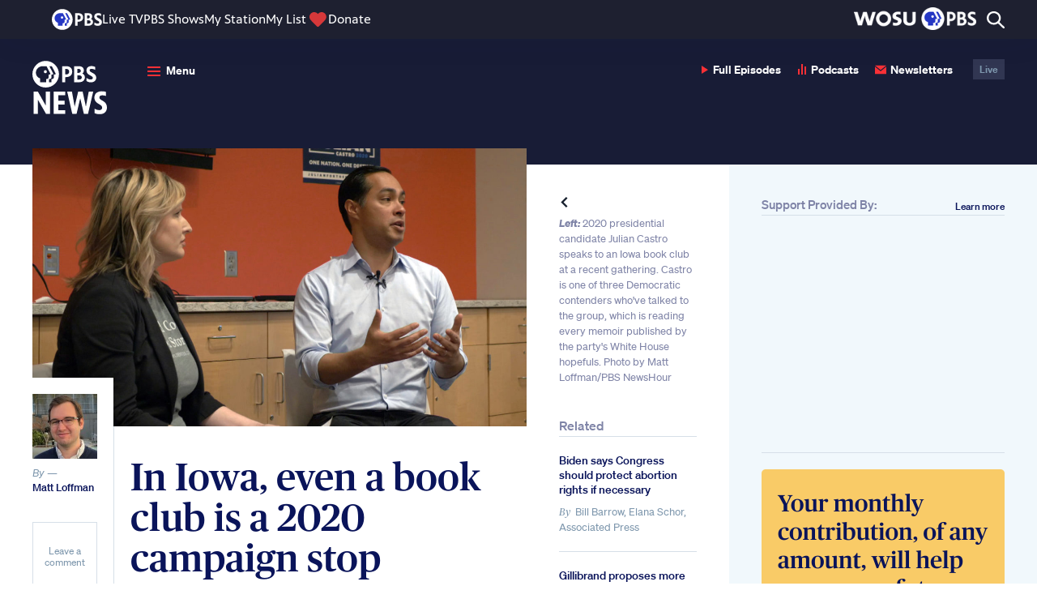

--- FILE ---
content_type: text/html; charset=utf-8
request_url: https://www.google.com/recaptcha/api2/aframe
body_size: 267
content:
<!DOCTYPE HTML><html><head><meta http-equiv="content-type" content="text/html; charset=UTF-8"></head><body><script nonce="bJ0cj5pZ-MjJ4pvL72iPOg">/** Anti-fraud and anti-abuse applications only. See google.com/recaptcha */ try{var clients={'sodar':'https://pagead2.googlesyndication.com/pagead/sodar?'};window.addEventListener("message",function(a){try{if(a.source===window.parent){var b=JSON.parse(a.data);var c=clients[b['id']];if(c){var d=document.createElement('img');d.src=c+b['params']+'&rc='+(localStorage.getItem("rc::a")?sessionStorage.getItem("rc::b"):"");window.document.body.appendChild(d);sessionStorage.setItem("rc::e",parseInt(sessionStorage.getItem("rc::e")||0)+1);localStorage.setItem("rc::h",'1769144009519');}}}catch(b){}});window.parent.postMessage("_grecaptcha_ready", "*");}catch(b){}</script></body></html>

--- FILE ---
content_type: text/css
request_url: https://jaws-prod.cdn.pbs.org/1.58.0/header/css/header.css
body_size: 9394
content:
.pbs-cleanslate,.pbs-cleanslate h1,.pbs-cleanslate h2,.pbs-cleanslate h3,.pbs-cleanslate h4,.pbs-cleanslate h5,.pbs-cleanslate h6,.pbs-cleanslate p,.pbs-cleanslate td,.pbs-cleanslate dl,.pbs-cleanslate tr,.pbs-cleanslate dt,.pbs-cleanslate ol,.pbs-cleanslate form,.pbs-cleanslate select,.pbs-cleanslate option,.pbs-cleanslate pre,.pbs-cleanslate div,.pbs-cleanslate table,.pbs-cleanslate th,.pbs-cleanslate tbody,.pbs-cleanslate tfoot,.pbs-cleanslate caption,.pbs-cleanslate thead,.pbs-cleanslate ul,.pbs-cleanslate li,.pbs-cleanslate address,.pbs-cleanslate blockquote,.pbs-cleanslate dd,.pbs-cleanslate fieldset,.pbs-cleanslate li,.pbs-cleanslate iframe,.pbs-cleanslate strong,.pbs-cleanslate legend,.pbs-cleanslate em,.pbs-cleanslate s,.pbs-cleanslate cite,.pbs-cleanslate span,.pbs-cleanslate input,.pbs-cleanslate sup,.pbs-cleanslate label,.pbs-cleanslate dfn,.pbs-cleanslate big,.pbs-cleanslate q,.pbs-cleanslate font,.pbs-cleanslate samp,.pbs-cleanslate acronym,.pbs-cleanslate small,.pbs-cleanslate img,.pbs-cleanslate strike,.pbs-cleanslate code,.pbs-cleanslate sub,.pbs-cleanslate ins,.pbs-cleanslate textarea,.pbs-cleanslate var,.pbs-cleanslate a,.pbs-cleanslate abbr,.pbs-cleanslate applet,.pbs-cleanslate del,.pbs-cleanslate kbd,.pbs-cleanslate tt,.pbs-cleanslate b,.pbs-cleanslate i,.pbs-cleanslate hr,.pbs-cleanslate article,.pbs-cleanslate aside,.pbs-cleanslate dialog,.pbs-cleanslate figure,.pbs-cleanslate footer,.pbs-cleanslate header,.pbs-cleanslate hgroup,.pbs-cleanslate menu,.pbs-cleanslate nav,.pbs-cleanslate section,.pbs-cleanslate time,.pbs-cleanslate mark,.pbs-cleanslate audio,.pbs-cleanslate video{background-attachment:scroll;background-color:transparent;background-image:none;background-position:0 0;background-repeat:repeat;border-color:#000;border-style:none;border-width:medium;clear:none;color:inherit;content:normal;counter-increment:none;counter-reset:none;cursor:auto;direction:inherit;display:inline;float:none;font-family:inherit;font-size:inherit;font-style:inherit;font-variant:normal;font-weight:inherit;letter-spacing:normal;line-height:inherit;list-style-type:inherit;list-style-position:inside;list-style-image:none;margin:0;max-height:none;min-height:0;min-width:0;outline:invert none medium;overflow:visible;padding:0;position:static;quotes:"" "";table-layout:auto;text-align:inherit;text-decoration:inherit;text-indent:0;text-transform:none;unicode-bidi:normal;vertical-align:baseline;visibility:visible;white-space:normal;text-shadow:none;width:auto;height:auto;word-spacing:normal;z-index:auto;border-radius:0;-moz-border-radius:0;-webkit-border-radius:0;opacity:1}.pbs-cleanslate,.pbs-cleanslate th,.pbs-cleanslate table,.pbs-cleanslate h3,.pbs-cleanslate h5,.pbs-cleanslate p,.pbs-cleanslate h1,.pbs-cleanslate td,.pbs-cleanslate dl,.pbs-cleanslate tr,.pbs-cleanslate dt,.pbs-cleanslate h6,.pbs-cleanslate ol,.pbs-cleanslate form,.pbs-cleanslate select,.pbs-cleanslate option,.pbs-cleanslate pre,.pbs-cleanslate div,.pbs-cleanslate tbody,.pbs-cleanslate h2,.pbs-cleanslate tfoot,.pbs-cleanslate caption,.pbs-cleanslate thead,.pbs-cleanslate h4,.pbs-cleanslate ul,.pbs-cleanslate address,.pbs-cleanslate blockquote,.pbs-cleanslate dd,.pbs-cleanslate fieldset,.pbs-cleanslate textarea,.pbs-cleanslate hr,.pbs-cleanslate article,.pbs-cleanslate aside,.pbs-cleanslate dialog,.pbs-cleanslate figure,.pbs-cleanslate footer,.pbs-cleanslate header,.pbs-cleanslate hgroup,.pbs-cleanslate menu,.pbs-cleanslate nav,.pbs-cleanslate section{display:block;margin:0;padding:0}.pbs-cleanslate nav ul,.pbs-cleanslate nav ol{list-style-type:none}.pbs-cleanslate ul,.pbs-cleanslate menu{list-style-type:disc}.pbs-cleanslate ol{list-style-type:decimal}.pbs-cleanslate ol ul,.pbs-cleanslate ul ul,.pbs-cleanslate menu ul,.pbs-cleanslate ol menu,.pbs-cleanslate ul menu,.pbs-cleanslate menu menu{list-style-type:circle}.pbs-cleanslate ol ol ul,.pbs-cleanslate ol ul ul,.pbs-cleanslate ol menu ul,.pbs-cleanslate ol ol menu,.pbs-cleanslate ol ul menu,.pbs-cleanslate ol menu menu,.pbs-cleanslate ul ol ul,.pbs-cleanslate ul ul ul,.pbs-cleanslate ul menu ul,.pbs-cleanslate ul ol menu,.pbs-cleanslate ul ul menu,.pbs-cleanslate ul menu menu,.pbs-cleanslate menu ol ul,.pbs-cleanslate menu ul ul,.pbs-cleanslate menu menu ul,.pbs-cleanslate menu ol menu,.pbs-cleanslate menu ul menu,.pbs-cleanslate menu menu menu{list-style-type:square}.pbs-cleanslate li{display:list-item;min-height:auto;min-width:auto}.pbs-cleanslate strong{font-weight:bold}.pbs-cleanslate em{font-style:italic}.pbs-cleanslate kbd,.pbs-cleanslate samp,.pbs-cleanslate code{font-family:monospace}.pbs-cleanslate a,.pbs-cleanslate a *,.pbs-cleanslate input[type=submit],.pbs-cleanslate input[type=radio],.pbs-cleanslate input[type=checkbox],.pbs-cleanslate select{cursor:pointer}.pbs-cleanslate a:hover{text-decoration:underline}.pbs-cleanslate button,.pbs-cleanslate input[type=submit]{text-align:center}.pbs-cleanslate input[type=hidden]{display:none}.pbs-cleanslate abbr[title],.pbs-cleanslate acronym[title],.pbs-cleanslate dfn[title]{cursor:help;border-bottom-width:1px;border-bottom-style:dotted}.pbs-cleanslate ins{background-color:#ff9;color:#000}.pbs-cleanslate del{text-decoration:line-through}.pbs-cleanslate blockquote,.pbs-cleanslate q{quotes:none}.pbs-cleanslate blockquote:before,.pbs-cleanslate blockquote:after,.pbs-cleanslate q:before,.pbs-cleanslate q:after,.pbs-cleanslate li:before,.pbs-cleanslate li:after{content:"";content:none}.pbs-cleanslate input,.pbs-cleanslate select{vertical-align:middle}.pbs-cleanslate select,.pbs-cleanslate textarea,.pbs-cleanslate input{border:1px solid #ccc}.pbs-cleanslate table{border-collapse:collapse;border-spacing:0}.pbs-cleanslate hr{display:block;height:1px;border:0;border-top:1px solid #ccc;margin:1em 0}.pbs-cleanslate *[dir=rtl]{direction:rtl}.pbs-cleanslate mark{background-color:#ff9;color:#000;font-style:italic;font-weight:bold}.pbs-cleanslate form{margin:0;padding:0}.pbs-cleanslate input{margin:0;padding:0;background-color:none}.pbs-cleanslate ul{margin:0;padding:0;border:none}.pbs-cleanslate li{margin:0;padding:0;border:none;list-style-type:disc}.pbs-cleanslate{font-size:100%;line-height:1;direction:ltr;text-align:left;font-family:"Times New Roman",Times,serif;color:#000;font-style:normal;font-weight:normal;text-decoration:none;margin:0;padding:0;border:none}.pbs-cleanslate,.pbs-cleanslate h1,.pbs-cleanslate h2,.pbs-cleanslate h3,.pbs-cleanslate h4,.pbs-cleanslate h5,.pbs-cleanslate h6,.pbs-cleanslate p,.pbs-cleanslate td,.pbs-cleanslate dl,.pbs-cleanslate tr,.pbs-cleanslate dt,.pbs-cleanslate ol,.pbs-cleanslate form,.pbs-cleanslate select,.pbs-cleanslate option,.pbs-cleanslate pre,.pbs-cleanslate div,.pbs-cleanslate table,.pbs-cleanslate th,.pbs-cleanslate tbody,.pbs-cleanslate tfoot,.pbs-cleanslate caption,.pbs-cleanslate thead,.pbs-cleanslate ul,.pbs-cleanslate li,.pbs-cleanslate address,.pbs-cleanslate blockquote,.pbs-cleanslate dd,.pbs-cleanslate fieldset,.pbs-cleanslate li,.pbs-cleanslate iframe,.pbs-cleanslate strong,.pbs-cleanslate legend,.pbs-cleanslate em,.pbs-cleanslate s,.pbs-cleanslate cite,.pbs-cleanslate span,.pbs-cleanslate input,.pbs-cleanslate sup,.pbs-cleanslate label,.pbs-cleanslate dfn,.pbs-cleanslate big,.pbs-cleanslate q,.pbs-cleanslate font,.pbs-cleanslate samp,.pbs-cleanslate acronym,.pbs-cleanslate small,.pbs-cleanslate img,.pbs-cleanslate strike,.pbs-cleanslate code,.pbs-cleanslate sub,.pbs-cleanslate ins,.pbs-cleanslate textarea,.pbs-cleanslate var,.pbs-cleanslate a,.pbs-cleanslate abbr,.pbs-cleanslate applet,.pbs-cleanslate del,.pbs-cleanslate kbd,.pbs-cleanslate tt,.pbs-cleanslate b,.pbs-cleanslate i,.pbs-cleanslate hr,.pbs-cleanslate article,.pbs-cleanslate aside,.pbs-cleanslate dialog,.pbs-cleanslate figure,.pbs-cleanslate footer,.pbs-cleanslate header,.pbs-cleanslate hgroup,.pbs-cleanslate menu,.pbs-cleanslate nav,.pbs-cleanslate section,.pbs-cleanslate time,.pbs-cleanslate mark,.pbs-cleanslate audio,.pbs-cleanslate video{background-attachment:scroll;background-color:transparent;background-image:none;background-position:0 0;background-repeat:repeat;border-color:#000;border-style:none;border-width:medium;clear:none;color:inherit;content:normal;counter-increment:none;counter-reset:none;cursor:auto;direction:inherit;display:inline;float:none;font-family:inherit;font-size:inherit;font-style:inherit;font-variant:normal;font-weight:inherit;letter-spacing:normal;line-height:inherit;list-style-type:inherit;list-style-position:inside;list-style-image:none;margin:0;max-height:none;min-height:0;min-width:0;outline:invert none medium;overflow:visible;padding:0;position:static;quotes:"" "";table-layout:auto;text-align:inherit;text-decoration:inherit;text-indent:0;text-transform:none;unicode-bidi:normal;vertical-align:baseline;visibility:visible;white-space:normal;text-shadow:none;width:auto;height:auto;word-spacing:normal;z-index:auto;border-radius:0;-moz-border-radius:0;-webkit-border-radius:0;opacity:1}.pbs-cleanslate,.pbs-cleanslate th,.pbs-cleanslate table,.pbs-cleanslate h3,.pbs-cleanslate h5,.pbs-cleanslate p,.pbs-cleanslate h1,.pbs-cleanslate td,.pbs-cleanslate dl,.pbs-cleanslate tr,.pbs-cleanslate dt,.pbs-cleanslate h6,.pbs-cleanslate ol,.pbs-cleanslate form,.pbs-cleanslate select,.pbs-cleanslate option,.pbs-cleanslate pre,.pbs-cleanslate div,.pbs-cleanslate tbody,.pbs-cleanslate h2,.pbs-cleanslate tfoot,.pbs-cleanslate caption,.pbs-cleanslate thead,.pbs-cleanslate h4,.pbs-cleanslate ul,.pbs-cleanslate address,.pbs-cleanslate blockquote,.pbs-cleanslate dd,.pbs-cleanslate fieldset,.pbs-cleanslate textarea,.pbs-cleanslate hr,.pbs-cleanslate article,.pbs-cleanslate aside,.pbs-cleanslate dialog,.pbs-cleanslate figure,.pbs-cleanslate footer,.pbs-cleanslate header,.pbs-cleanslate hgroup,.pbs-cleanslate menu,.pbs-cleanslate nav,.pbs-cleanslate section{display:block;margin:0;padding:0}.pbs-cleanslate nav ul,.pbs-cleanslate nav ol{list-style-type:none}.pbs-cleanslate ul,.pbs-cleanslate menu{list-style-type:disc}.pbs-cleanslate ol{list-style-type:decimal}.pbs-cleanslate ol ul,.pbs-cleanslate ul ul,.pbs-cleanslate menu ul,.pbs-cleanslate ol menu,.pbs-cleanslate ul menu,.pbs-cleanslate menu menu{list-style-type:circle}.pbs-cleanslate ol ol ul,.pbs-cleanslate ol ul ul,.pbs-cleanslate ol menu ul,.pbs-cleanslate ol ol menu,.pbs-cleanslate ol ul menu,.pbs-cleanslate ol menu menu,.pbs-cleanslate ul ol ul,.pbs-cleanslate ul ul ul,.pbs-cleanslate ul menu ul,.pbs-cleanslate ul ol menu,.pbs-cleanslate ul ul menu,.pbs-cleanslate ul menu menu,.pbs-cleanslate menu ol ul,.pbs-cleanslate menu ul ul,.pbs-cleanslate menu menu ul,.pbs-cleanslate menu ol menu,.pbs-cleanslate menu ul menu,.pbs-cleanslate menu menu menu{list-style-type:square}.pbs-cleanslate li{display:list-item;min-height:auto;min-width:auto}.pbs-cleanslate strong{font-weight:bold}.pbs-cleanslate em{font-style:italic}.pbs-cleanslate kbd,.pbs-cleanslate samp,.pbs-cleanslate code{font-family:monospace}.pbs-cleanslate a,.pbs-cleanslate a *,.pbs-cleanslate input[type=submit],.pbs-cleanslate input[type=radio],.pbs-cleanslate input[type=checkbox],.pbs-cleanslate select{cursor:pointer}.pbs-cleanslate a:hover{text-decoration:underline}.pbs-cleanslate button,.pbs-cleanslate input[type=submit]{text-align:center}.pbs-cleanslate input[type=hidden]{display:none}.pbs-cleanslate abbr[title],.pbs-cleanslate acronym[title],.pbs-cleanslate dfn[title]{cursor:help;border-bottom-width:1px;border-bottom-style:dotted}.pbs-cleanslate ins{background-color:#ff9;color:#000}.pbs-cleanslate del{text-decoration:line-through}.pbs-cleanslate blockquote,.pbs-cleanslate q{quotes:none}.pbs-cleanslate blockquote:before,.pbs-cleanslate blockquote:after,.pbs-cleanslate q:before,.pbs-cleanslate q:after,.pbs-cleanslate li:before,.pbs-cleanslate li:after{content:"";content:none}.pbs-cleanslate input,.pbs-cleanslate select{vertical-align:middle}.pbs-cleanslate select,.pbs-cleanslate textarea,.pbs-cleanslate input{border:1px solid #ccc}.pbs-cleanslate table{border-collapse:collapse;border-spacing:0}.pbs-cleanslate hr{display:block;height:1px;border:0;border-top:1px solid #ccc;margin:1em 0}.pbs-cleanslate *[dir=rtl]{direction:rtl}.pbs-cleanslate mark{background-color:#ff9;color:#000;font-style:italic;font-weight:bold}.pbs-cleanslate form{margin:0;padding:0}.pbs-cleanslate input{margin:0;padding:0;background-color:none}.pbs-cleanslate ul{margin:0;padding:0;border:none}.pbs-cleanslate li{margin:0;padding:0;border:none;list-style-type:disc}.pbs-cleanslate{font-size:100%;line-height:1;direction:ltr;text-align:left;font-family:"Times New Roman",Times,serif;color:#000;font-style:normal;font-weight:normal;text-decoration:none;margin:0;padding:0;border:none}#pbs-modal-overlay{background-color:rgba(0,5,37,.5);backdrop-filter:blur(15px);position:fixed;top:0;left:0;width:100%;height:100%;z-index:100000;display:flex;align-items:center;font-family:"PBSSans",sans-serif;font-weight:500;font-size:1em}#pbs-modal-overlay *{box-sizing:border-box}#pbs-modal-overlay li{list-style-type:none}#pbs-modal-overlay p.warning{padding:0 40px;height:120px;line-height:140%;text-align:center}#pbs-modal-overlay p.msg{font-size:.875em}#pbs-modal-overlay p.msg.success{color:#78ab46}#pbs-modal-overlay p.msg.error{color:#e81c1c}#pbs-modal-overlay .pbs-modal{font-family:"PBSSans",sans-serif;font-weight:500;font-size:16px;color:#000525;margin:0 auto;position:relative;overflow:hidden;-webkit-overflow-scrolling:touch;background-color:#fff;max-width:620px;border-radius:7px}#pbs-modal-overlay .pbs-modal .modalTitle{color:#0f1e8c;padding:5px 38px;overflow:hidden}#pbs-modal-overlay .pbs-modal .modalContent{overflow:hidden}#pbs-modal-overlay .pbs-modal .modalContent .customMsg{padding-top:20px;padding-left:35px;color:#c0cbda;max-width:450px}#pbs-modal-overlay .pbs-modal .modalContent .customMsg.donateModal{padding:35px 20px 0 20px;line-height:1.5em;margin:0 auto}#pbs-modal-overlay .pbs-modal .closeBtn{margin:0;box-shadow:none;text-shadow:none;text-transform:none;border-radius:initial;line-height:1;letter-spacing:0;background:url("../img/pbs_x.svg") no-repeat 0;background-size:contain;cursor:pointer;width:16px;height:16px;border:0;margin:0;position:absolute;top:10px;right:10px;padding:0}#pbs-modal-overlay .pbs-modal .closeBtn:hover,#pbs-modal-overlay .pbs-modal .closeBtn:active{border:none;background-color:transparent}#pbs-modal-overlay .pbs-modal .modalBottomContainer{overflow:hidden;padding:35px 38px 41px 38px;display:flex;gap:10px;align-items:center;justify-content:center}#pbs-modal-overlay .pbs-modal .modal-button{font-size:.75em;font-weight:700;border:1px solid #fff;width:-moz-fit-content;width:fit-content;font-family:"PBSSans",sans-serif;color:#fff;padding:8px 20px;cursor:pointer;background-color:transparent;border-radius:24px}#pbs-modal-overlay .pbs-modal .modal-button:hover{color:#94a1b2;border:solid 1px #94a1b2}#pbs-modal-overlay .pbs-modal .modal-button:active{color:#fff;border:solid 1px #486cd8}#pbs-modal-overlay .pbs-modal.pbs-insider{width:450px}#pbs-modal-overlay .pbs-modal.pbs-insider .modalTitle h2{font-size:1.0625em}#pbs-modal-overlay .pbs-modal.pbs-insider .modalContent{padding:20px}#pbs-modal-overlay .pbs-modal.pbs-insider .modalContent h2{font-family:"PBSSans",sans-serif;font-weight:700;margin:0 0 15px}#pbs-modal-overlay .pbs-modal.pbs-insider .modalContent p{margin:0 0 15px;font-size:.875em}#pbs-modal-overlay .pbs-modal.pbs-insider .modalContent input.form-email{display:block;width:100%;margin-bottom:20px;padding:10px;font-family:"PBSSans",sans-serif;font-weight:700;border-radius:3px}#pbs-modal-overlay .pbs-modal.pbs-insider .modalContent button{float:right;font-size:1.0625em;padding:0 35px 0 20px;border-radius:20px;position:relative}#pbs-modal-overlay .pbs-modal.pbs-insider .modalContent button:after{content:"";display:block;position:absolute;right:8px;top:13px;border:6px solid #2638c4;border-left:6px solid #fff}#pbs-modal-overlay .pbs-modal.pbs-insider .pbs-insider-success{display:none;position:relative}#pbs-modal-overlay .pbs-modal.pbs-insider .pbs-insider-success h3{font-size:1.125em;font-family:"PBSSans",sans-serif;font-weight:700;margin-bottom:13px}#pbs-modal-overlay .pbs-modal.pbs-insider .pbs-insider-success .closeBtn{color:#000;font-size:1.875em;position:absolute;right:10px;top:5px}#pbs-modal-overlay .pbs-modal.pbs-insider .pbs-insider-success .closeBtn:hover{text-decoration:none}#pbs-modal-overlay .pbs-modal.pbs-insider .insiderSpiner{display:none}#pbs-modal-overlay .pbs-modal.pbs-insider .insiderSpiner .spinImage{background:url("../img/loading_t.gif") no-repeat 0 center;background-size:38px 12px;width:38px;height:11px;margin:50px auto;display:block}:root{--body-background-color: #000525;--content-well-background-color: #000525;--text-color: #eef0f5;--text-color--subdued: #94a1b2;--link-color: #eef0f5;--link-active-color: #94a1b2;--header-color: #eef0f5;--header-color-no-link: #eef0f5;--icon-color: #eef0f5;--icon-active-color: #ffcf00;--box-shadow: 0 2px 35px -10px #040613;--popover-background-color: #1e2030;--light-dark-background-color: #1e2030;--lighter-darker-background-color: #363846;--lightest-darkest-background-color: #000525;--focus-color: #46d4cd;--spacing-block: 40px;--spacing-inline: 16px;--gutter: 8px;--hero-gutter: 12px;--responsive-col-gap: 60px;--responsive-row-gap: 40px;--navigation-height: 48px;--navigation-with-border-height: calc( var(--navigation-height) + 8px );--navigation-image-height: calc(var(--navigation-height) * 0.57);--navigation-spacing-inline: 16px;--border-thickness: 2px;--duration: 0.3s;--duration-half: 0.15s;--duration-third: 0.1s;--duration-long: 0.5001s}@media(min-width: 768px){:root{--spacing-block: 48px;--spacing-inline: 32px;--gutter: 12px;--hero-gutter: 16px;--responsive-col-gap: 60px;--responsive-row-gap: 48px;--navigation-height: 48px;--border-thickness: 3px}}@media(min-width: 1140px){:root{--spacing-block: 80px;--spacing-inline: 64px;--gutter: 16px;--hero-gutter: 20px;--responsive-col-gap: 160px;--responsive-row-gap: 60px;--navigation-height: 48px;--navigation-spacing-inline: 12px}}@media(min-width: 1440px){:root{--hero-gutter: 24px;--responsive-col-gap: 160px;--responsive-row-gap: 80px}}@media(prefers-reduced-motion: reduce){:root{--duration: 0s;--duration-half: 0s;--duration-third: 0s;--duration-long: 0s}}.pbs-cleanslate,.pbs-cleanslate h1,.pbs-cleanslate h2,.pbs-cleanslate h3,.pbs-cleanslate h4,.pbs-cleanslate h5,.pbs-cleanslate h6,.pbs-cleanslate p,.pbs-cleanslate td,.pbs-cleanslate dl,.pbs-cleanslate tr,.pbs-cleanslate dt,.pbs-cleanslate ol,.pbs-cleanslate form,.pbs-cleanslate select,.pbs-cleanslate option,.pbs-cleanslate pre,.pbs-cleanslate div,.pbs-cleanslate table,.pbs-cleanslate th,.pbs-cleanslate tbody,.pbs-cleanslate tfoot,.pbs-cleanslate caption,.pbs-cleanslate thead,.pbs-cleanslate ul,.pbs-cleanslate li,.pbs-cleanslate address,.pbs-cleanslate blockquote,.pbs-cleanslate dd,.pbs-cleanslate fieldset,.pbs-cleanslate li,.pbs-cleanslate iframe,.pbs-cleanslate strong,.pbs-cleanslate legend,.pbs-cleanslate em,.pbs-cleanslate s,.pbs-cleanslate cite,.pbs-cleanslate span,.pbs-cleanslate input,.pbs-cleanslate sup,.pbs-cleanslate label,.pbs-cleanslate dfn,.pbs-cleanslate big,.pbs-cleanslate q,.pbs-cleanslate font,.pbs-cleanslate samp,.pbs-cleanslate acronym,.pbs-cleanslate small,.pbs-cleanslate img,.pbs-cleanslate strike,.pbs-cleanslate code,.pbs-cleanslate sub,.pbs-cleanslate ins,.pbs-cleanslate textarea,.pbs-cleanslate var,.pbs-cleanslate a,.pbs-cleanslate abbr,.pbs-cleanslate applet,.pbs-cleanslate del,.pbs-cleanslate kbd,.pbs-cleanslate tt,.pbs-cleanslate b,.pbs-cleanslate i,.pbs-cleanslate hr,.pbs-cleanslate article,.pbs-cleanslate aside,.pbs-cleanslate dialog,.pbs-cleanslate figure,.pbs-cleanslate footer,.pbs-cleanslate header,.pbs-cleanslate hgroup,.pbs-cleanslate menu,.pbs-cleanslate nav,.pbs-cleanslate section,.pbs-cleanslate time,.pbs-cleanslate mark,.pbs-cleanslate audio,.pbs-cleanslate video{background-attachment:scroll;background-color:transparent;background-image:none;background-position:0 0;background-repeat:repeat;border-color:#000;border-style:none;border-width:medium;clear:none;color:inherit;content:normal;counter-increment:none;counter-reset:none;cursor:auto;direction:inherit;display:inline;float:none;font-family:inherit;font-size:inherit;font-style:inherit;font-variant:normal;font-weight:inherit;letter-spacing:normal;line-height:inherit;list-style-type:inherit;list-style-position:inside;list-style-image:none;margin:0;max-height:none;min-height:0;min-width:0;outline:invert none medium;overflow:visible;padding:0;position:static;quotes:"" "";table-layout:auto;text-align:inherit;text-decoration:inherit;text-indent:0;text-transform:none;unicode-bidi:normal;vertical-align:baseline;visibility:visible;white-space:normal;text-shadow:none;width:auto;height:auto;word-spacing:normal;z-index:auto;border-radius:0;-moz-border-radius:0;-webkit-border-radius:0;opacity:1}.pbs-cleanslate,.pbs-cleanslate th,.pbs-cleanslate table,.pbs-cleanslate h3,.pbs-cleanslate h5,.pbs-cleanslate p,.pbs-cleanslate h1,.pbs-cleanslate td,.pbs-cleanslate dl,.pbs-cleanslate tr,.pbs-cleanslate dt,.pbs-cleanslate h6,.pbs-cleanslate ol,.pbs-cleanslate form,.pbs-cleanslate select,.pbs-cleanslate option,.pbs-cleanslate pre,.pbs-cleanslate div,.pbs-cleanslate tbody,.pbs-cleanslate h2,.pbs-cleanslate tfoot,.pbs-cleanslate caption,.pbs-cleanslate thead,.pbs-cleanslate h4,.pbs-cleanslate ul,.pbs-cleanslate address,.pbs-cleanslate blockquote,.pbs-cleanslate dd,.pbs-cleanslate fieldset,.pbs-cleanslate textarea,.pbs-cleanslate hr,.pbs-cleanslate article,.pbs-cleanslate aside,.pbs-cleanslate dialog,.pbs-cleanslate figure,.pbs-cleanslate footer,.pbs-cleanslate header,.pbs-cleanslate hgroup,.pbs-cleanslate menu,.pbs-cleanslate nav,.pbs-cleanslate section{display:block;margin:0;padding:0}.pbs-cleanslate nav ul,.pbs-cleanslate nav ol{list-style-type:none}.pbs-cleanslate ul,.pbs-cleanslate menu{list-style-type:disc}.pbs-cleanslate ol{list-style-type:decimal}.pbs-cleanslate ol ul,.pbs-cleanslate ul ul,.pbs-cleanslate menu ul,.pbs-cleanslate ol menu,.pbs-cleanslate ul menu,.pbs-cleanslate menu menu{list-style-type:circle}.pbs-cleanslate ol ol ul,.pbs-cleanslate ol ul ul,.pbs-cleanslate ol menu ul,.pbs-cleanslate ol ol menu,.pbs-cleanslate ol ul menu,.pbs-cleanslate ol menu menu,.pbs-cleanslate ul ol ul,.pbs-cleanslate ul ul ul,.pbs-cleanslate ul menu ul,.pbs-cleanslate ul ol menu,.pbs-cleanslate ul ul menu,.pbs-cleanslate ul menu menu,.pbs-cleanslate menu ol ul,.pbs-cleanslate menu ul ul,.pbs-cleanslate menu menu ul,.pbs-cleanslate menu ol menu,.pbs-cleanslate menu ul menu,.pbs-cleanslate menu menu menu{list-style-type:square}.pbs-cleanslate li{display:list-item;min-height:auto;min-width:auto}.pbs-cleanslate strong{font-weight:bold}.pbs-cleanslate em{font-style:italic}.pbs-cleanslate kbd,.pbs-cleanslate samp,.pbs-cleanslate code{font-family:monospace}.pbs-cleanslate a,.pbs-cleanslate a *,.pbs-cleanslate input[type=submit],.pbs-cleanslate input[type=radio],.pbs-cleanslate input[type=checkbox],.pbs-cleanslate select{cursor:pointer}.pbs-cleanslate a:hover{text-decoration:underline}.pbs-cleanslate button,.pbs-cleanslate input[type=submit]{text-align:center}.pbs-cleanslate input[type=hidden]{display:none}.pbs-cleanslate abbr[title],.pbs-cleanslate acronym[title],.pbs-cleanslate dfn[title]{cursor:help;border-bottom-width:1px;border-bottom-style:dotted}.pbs-cleanslate ins{background-color:#ff9;color:#000}.pbs-cleanslate del{text-decoration:line-through}.pbs-cleanslate blockquote,.pbs-cleanslate q{quotes:none}.pbs-cleanslate blockquote:before,.pbs-cleanslate blockquote:after,.pbs-cleanslate q:before,.pbs-cleanslate q:after,.pbs-cleanslate li:before,.pbs-cleanslate li:after{content:"";content:none}.pbs-cleanslate input,.pbs-cleanslate select{vertical-align:middle}.pbs-cleanslate select,.pbs-cleanslate textarea,.pbs-cleanslate input{border:1px solid #ccc}.pbs-cleanslate table{border-collapse:collapse;border-spacing:0}.pbs-cleanslate hr{display:block;height:1px;border:0;border-top:1px solid #ccc;margin:1em 0}.pbs-cleanslate *[dir=rtl]{direction:rtl}.pbs-cleanslate mark{background-color:#ff9;color:#000;font-style:italic;font-weight:bold}.pbs-cleanslate form{margin:0;padding:0}.pbs-cleanslate input{margin:0;padding:0;background-color:none}.pbs-cleanslate ul{margin:0;padding:0;border:none}.pbs-cleanslate li{margin:0;padding:0;border:none;list-style-type:disc}.pbs-cleanslate{font-size:100%;line-height:1;direction:ltr;text-align:left;font-family:"Times New Roman",Times,serif;color:#000;font-style:normal;font-weight:normal;text-decoration:none;margin:0;padding:0;border:none}#pbs-modal-overlay{background-color:rgba(0,5,37,.5);backdrop-filter:blur(15px);position:fixed;top:0;left:0;width:100%;height:100%;z-index:100000;display:flex;align-items:center;font-family:"PBSSans",sans-serif;font-weight:500;font-size:1em}#pbs-modal-overlay *{box-sizing:border-box}#pbs-modal-overlay li{list-style-type:none}#pbs-modal-overlay p.warning{padding:0 40px;height:120px;line-height:140%;text-align:center}#pbs-modal-overlay p.msg{font-size:.875em}#pbs-modal-overlay p.msg.success{color:#78ab46}#pbs-modal-overlay p.msg.error{color:#e81c1c}#pbs-modal-overlay .pbs-modal{font-family:"PBSSans",sans-serif;font-weight:500;font-size:16px;color:#000525;margin:0 auto;position:relative;overflow:hidden;-webkit-overflow-scrolling:touch;background-color:#fff;max-width:620px;border-radius:7px}#pbs-modal-overlay .pbs-modal .modalTitle{color:#0f1e8c;padding:5px 38px;overflow:hidden}#pbs-modal-overlay .pbs-modal .modalContent{overflow:hidden}#pbs-modal-overlay .pbs-modal .modalContent .customMsg{padding-top:20px;padding-left:35px;color:#c0cbda;max-width:450px}#pbs-modal-overlay .pbs-modal .modalContent .customMsg.donateModal{padding:35px 20px 0 20px;line-height:1.5em;margin:0 auto}#pbs-modal-overlay .pbs-modal .closeBtn{margin:0;box-shadow:none;text-shadow:none;text-transform:none;border-radius:initial;line-height:1;letter-spacing:0;background:url("../img/pbs_x.svg") no-repeat 0;background-size:contain;cursor:pointer;width:16px;height:16px;border:0;margin:0;position:absolute;top:10px;right:10px;padding:0}#pbs-modal-overlay .pbs-modal .closeBtn:hover,#pbs-modal-overlay .pbs-modal .closeBtn:active{border:none;background-color:transparent}#pbs-modal-overlay .pbs-modal .modalBottomContainer{overflow:hidden;padding:35px 38px 41px 38px;display:flex;gap:10px;align-items:center;justify-content:center}#pbs-modal-overlay .pbs-modal .modal-button{font-size:.75em;font-weight:700;border:1px solid #fff;width:-moz-fit-content;width:fit-content;font-family:"PBSSans",sans-serif;color:#fff;padding:8px 20px;cursor:pointer;background-color:transparent;border-radius:24px}#pbs-modal-overlay .pbs-modal .modal-button:hover{color:#94a1b2;border:solid 1px #94a1b2}#pbs-modal-overlay .pbs-modal .modal-button:active{color:#fff;border:solid 1px #486cd8}#pbs-modal-overlay .pbs-modal.pbs-insider{width:450px}#pbs-modal-overlay .pbs-modal.pbs-insider .modalTitle h2{font-size:1.0625em}#pbs-modal-overlay .pbs-modal.pbs-insider .modalContent{padding:20px}#pbs-modal-overlay .pbs-modal.pbs-insider .modalContent h2{font-family:"PBSSans",sans-serif;font-weight:700;margin:0 0 15px}#pbs-modal-overlay .pbs-modal.pbs-insider .modalContent p{margin:0 0 15px;font-size:.875em}#pbs-modal-overlay .pbs-modal.pbs-insider .modalContent input.form-email{display:block;width:100%;margin-bottom:20px;padding:10px;font-family:"PBSSans",sans-serif;font-weight:700;border-radius:3px}#pbs-modal-overlay .pbs-modal.pbs-insider .modalContent button{float:right;font-size:1.0625em;padding:0 35px 0 20px;border-radius:20px;position:relative}#pbs-modal-overlay .pbs-modal.pbs-insider .modalContent button:after{content:"";display:block;position:absolute;right:8px;top:13px;border:6px solid #2638c4;border-left:6px solid #fff}#pbs-modal-overlay .pbs-modal.pbs-insider .pbs-insider-success{display:none;position:relative}#pbs-modal-overlay .pbs-modal.pbs-insider .pbs-insider-success h3{font-size:1.125em;font-family:"PBSSans",sans-serif;font-weight:700;margin-bottom:13px}#pbs-modal-overlay .pbs-modal.pbs-insider .pbs-insider-success .closeBtn{color:#000;font-size:1.875em;position:absolute;right:10px;top:5px}#pbs-modal-overlay .pbs-modal.pbs-insider .pbs-insider-success .closeBtn:hover{text-decoration:none}#pbs-modal-overlay .pbs-modal.pbs-insider .insiderSpiner{display:none}#pbs-modal-overlay .pbs-modal.pbs-insider .insiderSpiner .spinImage{background:url("../img/loading_t.gif") no-repeat 0 center;background-size:38px 12px;width:38px;height:11px;margin:50px auto;display:block}@font-face{font-family:"PBSSans";font-style:normal;font-weight:400;font-display:swap;src:url("https://www-tc.pbs.org/pbsfonts/v1.2/PBSSans.eot");src:local("PBS Sans"),local("PBSSans"),url("https://www-tc.pbs.org/pbsfonts/v1.2/PBSSans.eot?#iefix") format("embedded-opentype"),url("https://www-tc.pbs.org/pbsfonts/v1.2/PBSSans.woff2") format("woff2"),url("https://www-tc.pbs.org/pbsfonts/v1.2/PBSSans.woff") format("woff"),url("https://www-tc.pbs.org/pbsfonts/v1.2/PBSSans.ttf") format("truetype"),url("https://www-tc.pbs.org/pbsfonts/v1.2/PBSSans.svg#PBSSans") format("svg")}@font-face{font-family:"PBSSans";font-style:normal;font-weight:700;font-display:swap;src:url("https://www-tc.pbs.org/pbsfonts/v1.2/PBSSans-Bold.eot");src:local("PBS Sans Bold"),local("PBSSansBold"),url("https://www-tc.pbs.org/pbsfonts/v1.2/PBSSans-Bold.eot?#iefix") format("embedded-opentype"),url("https://www-tc.pbs.org/pbsfonts/v1.2/PBSSans-Bold.woff2") format("woff2"),url("https://www-tc.pbs.org/pbsfonts/v1.2/PBSSans-Bold.woff") format("woff"),url("https://www-tc.pbs.org/pbsfonts/v1.2/PBSSans-Bold.ttf") format("truetype"),url("https://www-tc.pbs.org/pbsfonts/v1.2/PBSSans-Bold.svg#PBSSans-Bold") format("svg")}@font-face{font-family:"PBSSans";font-style:italic;font-weight:400;font-display:swap;src:url("https://www-tc.pbs.org/pbsfonts/v1.2/PBSSans-It.eot");src:local("PBS Sans It"),local("PBSSansIt"),url("https://www-tc.pbs.org/pbsfonts/v1.2/PBSSans-It.eot?#iefix") format("embedded-opentype"),url("https://www-tc.pbs.org/pbsfonts/v1.2/PBSSans-It.woff2") format("woff2"),url("https://www-tc.pbs.org/pbsfonts/v1.2/PBSSans-It.woff") format("woff"),url("https://www-tc.pbs.org/pbsfonts/v1.2/PBSSans-It.ttf") format("truetype"),url("https://www-tc.pbs.org/pbsfonts/v1.2/PBSSans-It.svg#PBSSans-It") format("svg")}@font-face{font-family:"PBSSans";font-style:normal;font-weight:500;font-display:swap;src:url("https://www-tc.pbs.org/pbsfonts/v1.2/PBSSans-Medium.eot");src:local("PBS Sans Medium"),local("PBSSansMedium"),url("https://www-tc.pbs.org/pbsfonts/v1.2/PBSSans-Medium.eot?#iefix") format("embedded-opentype"),url("https://www-tc.pbs.org/pbsfonts/v1.2/PBSSans-Medium.woff2") format("woff2"),url("https://www-tc.pbs.org/pbsfonts/v1.2/PBSSans-Medium.woff") format("woff"),url("https://www-tc.pbs.org/pbsfonts/v1.2/PBSSans-Medium.ttf") format("truetype"),url("https://www-tc.pbs.org/pbsfonts/v1.2/PBSSans-Medium.svg#PBSSans-Medium") format("svg")}body{padding-top:48px !important}body .all_pbs_search input[type=checkbox]#all_pbs_checkbox{-webkit-appearance:auto;-moz-appearance:auto;appearance:auto;position:static}body .all_pbs_search input[type=checkbox]+label{color:#fff;padding-left:0}body .all_pbs_search input[type=checkbox]+label:before{content:none;position:static}body button#search_submit_button,body button#station-btn,body button#moreStations,body button.station_header_btn,body button.search_btn,body button.stationItem,body button.mobile_menu{box-shadow:none}body button.emergency-close-button{box-shadow:none;padding:0}@media screen and (max-width: 901px){body:has(.emergency-banner-wrapper) .snap-content{position:relative}}#pbs_dh{display:block !important;width:100%;background:#fff;font-family:"PBSSans",sans-serif;font-weight:400;font-size:16px;color:#2638c4;box-shadow:2px 2px 40px 0 rgba(11,35,75,.06);position:absolute;z-index:10001;top:0;left:0}#pbs_dh div,#pbs_dh input{box-sizing:border-box}#pbs_dh input[type=button]{-webkit-appearance:button;cursor:pointer}#pbs_dh .clear{clear:both}#pbs_dh .clearfix:after{content:"";display:table;clear:both}#pbs_dh .cache_font{font-family:"PBSSans",sans-serif;font-weight:500;position:absolute;top:-1000px;left:-1000px}#pbs_dh #pbs_dh_wrap{display:flex;align-items:center;flex-flow:row;max-width:1280px;margin:13px auto;z-index:100}@media all and (max-width:1024px){#pbs_dh #pbs_dh_wrap{margin:11px auto}}#pbs_dh .emergency-banner-wrapper{background-color:var(--bg-color);height:var(--height-percent);display:none;padding-inline-end:var(--spacing-inline);padding-inline-start:var(--spacing-inline)}#pbs_dh .emergency-banner-wrapper .emergency-banner-container{display:flex;flex-direction:row;justify-content:space-between;align-items:center;gap:137px;margin-block:32px;width:100%}#pbs_dh .emergency-banner-wrapper .emergency-banner-container .emergency-close-button{width:20px;height:20px;flex-shrink:0;background:url("../img/emergency_banner_close.svg") no-repeat 0;border:transparent;position:absolute;ll:unset;cursor:pointer;inset-block-start:16px;inset-inline-end:20px}#pbs_dh .emergency-banner-wrapper .emergency-banner-container .emergency-banner-title{width:340px;color:var(--text-color);leading-trim:both;text-edge:cap;font-size:var(--title-font-size);font-style:normal;font-weight:700;line-height:1.1;white-space:pre-line}#pbs_dh .emergency-banner-wrapper .emergency-banner-container .emergency-banner-message{display:flex;width:469px;flex-direction:column;justify-content:center;color:var(--text-color);leading-trim:both;text-edge:cap;font-size:var(--message-font-size);font-style:normal;font-weight:700;line-height:1.25}#pbs_dh .emergency-banner-wrapper .emergency-banner-container .emergency-banner-action{display:flex;height:var(--action-button-height);padding:12px 24px;align-items:center;gap:12px;border-radius:28.6px;background-color:var(--button-background-color);width:auto}#pbs_dh .emergency-banner-wrapper .emergency-banner-container .emergency-banner-action .emergency-banner-link{color:var(--button-text-color);text-align:center;leading-trim:both;text-edge:cap;font-size:var(--action-button-font-size);font-style:normal;font-weight:700;line-height:1}#pbs_dh .emergency-banner-wrapper .emergency-banner-container .emergency-banner-action .emergency-banner-link:hover{text-decoration:none}#pbs_dh .emergency-banner-wrapper .emergency-banner-container .emergency-banner-action:hover{background-color:color-mix(in srgb, var(--bg-color) 40%, white);cursor:pointer}#pbs_dh .emergency-banner-wrapper.initial-emergency-banner-render{animation:banner-slide-down .3s ease-in forwards}@keyframes banner-slide-down{0%{max-height:0}100%{max-height:var(--height-percent)}}#pbs_dh .emergency-banner-wrapper.initial-emergency-banner-render .emergency-banner-container{animation:banner-fade-in .3s ease-in forwards;animation-delay:.9s;opacity:0}@keyframes banner-fade-in{0%{opacity:0}100%{opacity:1}}@media all and (max-width:1440px){#pbs_dh .emergency-banner-wrapper .emergency-banner-container{gap:110px}#pbs_dh .emergency-banner-wrapper .emergency-banner-container .emergency-close-button{inset-block-start:16px;inset-inline-end:20px}}@media all and (max-width:1024px){#pbs_dh .emergency-banner-wrapper .emergency-banner-container{flex-direction:column;align-items:flex-start;justify-content:center;gap:30px}}@media all and (max-width: 768px){#pbs_dh .emergency-banner-wrapper .emergency-banner-container{flex-direction:column;align-items:flex-start;justify-content:center;gap:15px}#pbs_dh .emergency-banner-wrapper .emergency-banner-container .emergency-close-button{inset-block-start:10px}#pbs_dh .emergency-banner-wrapper .emergency-banner-container .emergency-banner-title{max-width:704px;width:auto}#pbs_dh .emergency-banner-wrapper .emergency-banner-container .emergency-banner-message{max-width:538px;width:auto}}@media all and (max-width: 375px){#pbs_dh .emergency-banner-wrapper .emergency-banner-container{gap:16px;flex-direction:column;align-items:flex-start;justify-content:center}#pbs_dh .emergency-banner-wrapper .emergency-banner-container .emergency-close-button{width:20px;height:22px}#pbs_dh .emergency-banner-wrapper .emergency-banner-container .emergency-banner-title{align-self:stretch;max-width:300px;width:auto}#pbs_dh .emergency-banner-wrapper .emergency-banner-container .emergency-banner-message{max-width:300px;width:auto;justify-content:center;flex-wrap:wrap}}#pbs_dh #utility_nav{align-items:center;flex-flow:row;margin:0;height:var(--navigation-height);display:flex;inset:0 0 auto;z-index:12;padding-inline-start:var(--spacing-inline);padding-inline-end:calc( var(--spacing-inline) - var(--navigation-spacing-inline) );transition-property:translate,background-color;transition-duration:var(--duration-long);font-size:16px;background-color:#1e2030;color:#fff;padding:0 14px}@media(min-width: 768px){#pbs_dh #utility_nav{padding:0 32px}}@media(min-width: 1024px){#pbs_dh #utility_nav{padding:0 40px 0 64px}}#pbs_dh #utility_nav #pbs_id{display:flex;align-items:center;margin:0}@media(max-width: 768px){#pbs_dh #utility_nav #pbs_id:after{content:"";inset-inline-end:0;width:1px;height:var(--navigation-image-height);background-color:#94a1b2}}#pbs_dh #utility_nav #pbs_id #pbs_dh_logo{text-indent:-99999px;text-decoration:none;-webkit-text-decoration-color:#fff;text-decoration-color:#fff;border:none;width:62px;height:36px;background:url("../img/pbs_logo.svg") no-repeat 0;background-size:contain}@media all and (max-width:1024px){#pbs_dh #utility_nav #pbs_id #pbs_dh_logo{height:26px;padding-top:0;margin:0 15px 0 0}}@media all and (max-width: 375px){#pbs_dh #utility_nav #pbs_id #pbs_dh_logo{margin:0 8px 0 0}}#pbs_dh #utility_nav .pbs_loc{display:none;margin:0 10px 0 auto;align-items:center;height:48px}#pbs_dh #utility_nav .pbs_loc.localize{display:flex}@media all and (max-width:1024px){#pbs_dh #utility_nav .pbs_loc.localize.hide-mobile{display:none}#pbs_dh #utility_nav .pbs_loc.localize.hide-desktop{display:flex;margin-left:15px}#pbs_dh #utility_nav .pbs_loc.localize.hide-desktop .station-dropdown-icon{display:flex;align-items:center;padding:10px;border:none;width:50px;height:100%;background-color:transparent}}@media(max-width:1024px)and (min-width: 768px){#pbs_dh #utility_nav .pbs_loc.localize.hide-desktop .station-dropdown-icon{margin-left:20px}}@media all and (max-width:1024px){#pbs_dh #utility_nav .pbs_loc.localize.hide-desktop .station-dropdown-icon #station-btn{border:none;width:30px;height:30px;background:url("../img/down_arrow.svg") no-repeat 0}#pbs_dh #utility_nav .pbs_loc.localize.hide-desktop .station-dropdown-icon #station-btn.open-arrow{background:url("../img/up_arrow.svg") no-repeat 0}#pbs_dh #utility_nav .pbs_loc.localize.hide-desktop .station-dropdown-icon #station-btn:hover{cursor:pointer}}@media all and (max-width:1024px){#pbs_dh #utility_nav .pbs_loc.localize.hide-desktop .station_menu_mobile{display:none}}@media all and (max-width:1024px){#pbs_dh #utility_nav .pbs_loc.localize.hide-desktop.show-station-dropdown .station_menu_mobile{background-color:rgba(0,5,37,.85);backdrop-filter:blur(10px);width:calc(100% - 200px);display:block;position:absolute;padding-block:48px;padding-inline:32px;pointer-events:auto;--vertical-inset: calc( var(--navigation-height) - 2px + var(--height-percent) );inset:var(--vertical-inset) 0 auto 0;border-radius:6px}}@media(max-width:1024px)and (min-width: 375px){#pbs_dh #utility_nav .pbs_loc.localize.hide-desktop.show-station-dropdown .station_menu_mobile{background-color:transparent;background-image:linear-gradient(to bottom, #3d4a6b 5px, rgba(61, 74, 107, 0.9) 60px)}}@media all and (max-width:1024px){#pbs_dh #utility_nav .pbs_loc.localize.hide-desktop.show-station-dropdown .station_menu_mobile .station_menu_inner{display:flex;gap:48px}#pbs_dh #utility_nav .pbs_loc.localize.hide-desktop.show-station-dropdown .station_menu_mobile .station_menu_inner .station_menu_info,#pbs_dh #utility_nav .pbs_loc.localize.hide-desktop.show-station-dropdown .station_menu_mobile .station_menu_inner .station_menu_more_from_station{display:flex;flex-direction:column}#pbs_dh #utility_nav .pbs_loc.localize.hide-desktop.show-station-dropdown .station_menu_mobile .station_menu_inner .station_menu_info{gap:24px}}@media(max-width:1024px)and (min-width: 1024px){#pbs_dh #utility_nav .pbs_loc.localize.hide-desktop.show-station-dropdown .station_menu_mobile .station_menu_inner .station_menu_info{flex-direction:column}}@media(max-width:1024px)and (min-width: 768px){#pbs_dh #utility_nav .pbs_loc.localize.hide-desktop.show-station-dropdown .station_menu_mobile .station_menu_inner .station_menu_info{width:calc(100% - 220px)}}@media all and (max-width:1024px){#pbs_dh #utility_nav .pbs_loc.localize.hide-desktop.show-station-dropdown .station_menu_mobile .station_menu_inner .station_menu_info .station_menu_logo img{max-width:none;box-sizing:border-box;max-height:28px;background:transparent;cursor:pointer}}@media all and (max-width:1024px){#pbs_dh #utility_nav .pbs_loc.localize.hide-desktop.show-station-dropdown .station_menu_mobile .station_menu_inner .station_menu_info .station-btn-content{display:flex;flex-direction:row}#pbs_dh #utility_nav .pbs_loc.localize.hide-desktop.show-station-dropdown .station_menu_mobile .station_menu_inner .station_menu_info .station-btn-content .station-donate-btn-mobile{margin-right:10px;display:inline-flex;align-items:center;gap:12px;margin-block-end:0;padding:8px 20px;transition:background-color .3s ease-in,border-color .3s ease-in,color .3s ease-in;border:1px solid #2638c4;border-radius:9999px;background:transparent;-webkit-font-smoothing:antialiased;font-weight:700;line-height:1;text-align:center;vertical-align:middle;cursor:pointer;touch-action:manipulation;--color: #fff;--background-border-color: #d6383a;--hover-color: rgba(255, 255, 255, 0.8);--hover-border-background-color: rgba(214, 56, 58, 0.8);--active-border-color: #de6061;--disabled-color: #3d4a6b;--disabled-border-background-color: #1e2030}#pbs_dh #utility_nav .pbs_loc.localize.hide-desktop.show-station-dropdown .station_menu_mobile .station_menu_inner .station_menu_info .station-btn-content .station-donate-btn-mobile:hover,#pbs_dh #utility_nav .pbs_loc.localize.hide-desktop.show-station-dropdown .station_menu_mobile .station_menu_inner .station_menu_info .station-btn-content .station-donate-btn-mobile:focus,#pbs_dh #utility_nav .pbs_loc.localize.hide-desktop.show-station-dropdown .station_menu_mobile .station_menu_inner .station_menu_info .station-btn-content .station-donate-btn-mobile:active{text-decoration:none}#pbs_dh #utility_nav .pbs_loc.localize.hide-desktop.show-station-dropdown .station_menu_mobile .station_menu_inner .station_menu_info .station-btn-content .station-donate-btn-mobile:active{box-shadow:none}#pbs_dh #utility_nav .pbs_loc.localize.hide-desktop.show-station-dropdown .station_menu_mobile .station_menu_inner .station_menu_info .station-btn-content .station-donate-btn-mobile svg{translate:0 1px}#pbs_dh #utility_nav .pbs_loc.localize.hide-desktop.show-station-dropdown .station_menu_mobile .station_menu_inner .station_menu_info .station-btn-content .station-donate-btn-mobile svg,#pbs_dh #utility_nav .pbs_loc.localize.hide-desktop.show-station-dropdown .station_menu_mobile .station_menu_inner .station_menu_info .station-btn-content .station-donate-btn-mobile path{width:auto;max-width:20px;height:15px;transition:fill .3s linear,stroke .3s linear;stroke:currentcolor;fill:currentcolor}#pbs_dh #utility_nav .pbs_loc.localize.hide-desktop.show-station-dropdown .station_menu_mobile .station_menu_inner .station_menu_info .station-btn-content .station-donate-btn-mobile svg[class*=play],#pbs_dh #utility_nav .pbs_loc.localize.hide-desktop.show-station-dropdown .station_menu_mobile .station_menu_inner .station_menu_info .station-btn-content .station-donate-btn-mobile path[class*=play]{height:11px;translate:1px 0}#pbs_dh #utility_nav .pbs_loc.localize.hide-desktop.show-station-dropdown .station_menu_mobile .station_menu_inner .station_menu_info .station-btn-content .station-donate-btn-mobile:focus-visible{outline:3px solid #486cd8}#pbs_dh #utility_nav .pbs_loc.localize.hide-desktop.show-station-dropdown .station_menu_mobile .station_menu_inner .station_menu_info .station-btn-content .station-donate-btn-mobile,#pbs_dh #utility_nav .pbs_loc.localize.hide-desktop.show-station-dropdown .station_menu_mobile .station_menu_inner .station_menu_info .station-btn-content .station-donate-btn-mobile:visited{padding-block:10px;border:0;border-color:var(--background-border-color);background-color:var(--background-border-color);color:var(--color, #fff)}#pbs_dh #utility_nav .pbs_loc.localize.hide-desktop.show-station-dropdown .station_menu_mobile .station_menu_inner .station_menu_info .station-btn-content .station-donate-btn-mobile path{fill:var(--color, #fff)}#pbs_dh #utility_nav .pbs_loc.localize.hide-desktop.show-station-dropdown .station_menu_mobile .station_menu_inner .station_menu_info .station-btn-content .station-donate-btn-mobile:hover{background-color:var(--hover-border-background-color);color:var(--hover-color, #fff)}#pbs_dh #utility_nav .pbs_loc.localize.hide-desktop.show-station-dropdown .station_menu_mobile .station_menu_inner .station_menu_info .station-btn-content .station-donate-btn-mobile:hover svg,#pbs_dh #utility_nav .pbs_loc.localize.hide-desktop.show-station-dropdown .station_menu_mobile .station_menu_inner .station_menu_info .station-btn-content .station-donate-btn-mobile:hover path{fill:var(--hover-color, #fff)}#pbs_dh #utility_nav .pbs_loc.localize.hide-desktop.show-station-dropdown .station_menu_mobile .station_menu_inner .station_menu_info .station-btn-content .station-donate-btn-mobile:active{border-color:var(--active-border-color, #486cd8)}#pbs_dh #utility_nav .pbs_loc.localize.hide-desktop.show-station-dropdown .station_menu_mobile .station_menu_inner .station_menu_info .station-btn-content .station-donate-btn-mobile:disabled{border-color:var(--disabled-border-background-color);background-color:var(--disabled-border-background-color);color:var(--disabled-color, #94a1b2);cursor:not-allowed}#pbs_dh #utility_nav .pbs_loc.localize.hide-desktop.show-station-dropdown .station_menu_mobile .station_menu_inner .station_menu_info .station-btn-content .station-donate-btn-mobile:disabled svg,#pbs_dh #utility_nav .pbs_loc.localize.hide-desktop.show-station-dropdown .station_menu_mobile .station_menu_inner .station_menu_info .station-btn-content .station-donate-btn-mobile:disabled path{stroke:var(--disabled-color, #94a1b2);fill:var(--disabled-color, #94a1b2)}#pbs_dh #utility_nav .pbs_loc.localize.hide-desktop.show-station-dropdown .station_menu_mobile .station_menu_inner .station_menu_info .station-btn-content .station-official-site-btn{display:none}}@media all and (max-width:1024px){#pbs_dh #utility_nav .pbs_loc.localize.hide-desktop.show-station-dropdown .station_menu_mobile .station_menu_inner .station_menu_info .change-station-link{color:var(--link-color);font-size:16px;font-weight:700}#pbs_dh #utility_nav .pbs_loc.localize.hide-desktop.show-station-dropdown .station_menu_mobile .station_menu_inner .station_menu_info .change-station-link path{fill:#fff}#pbs_dh #utility_nav .pbs_loc.localize.hide-desktop.show-station-dropdown .station_menu_mobile .station_menu_inner .station_menu_info .change-station-link:hover,#pbs_dh #utility_nav .pbs_loc.localize.hide-desktop.show-station-dropdown .station_menu_mobile .station_menu_inner .station_menu_info .change-station-link:focus-visible,#pbs_dh #utility_nav .pbs_loc.localize.hide-desktop.show-station-dropdown .station_menu_mobile .station_menu_inner .station_menu_info .change-station-link:active{color:var(--link-active-color)}#pbs_dh #utility_nav .pbs_loc.localize.hide-desktop.show-station-dropdown .station_menu_mobile .station_menu_inner .station_menu_info .change-station-link:hover path,#pbs_dh #utility_nav .pbs_loc.localize.hide-desktop.show-station-dropdown .station_menu_mobile .station_menu_inner .station_menu_info .change-station-link:focus-visible path,#pbs_dh #utility_nav .pbs_loc.localize.hide-desktop.show-station-dropdown .station_menu_mobile .station_menu_inner .station_menu_info .change-station-link:active path{fill:#94a1b2}#pbs_dh #utility_nav .pbs_loc.localize.hide-desktop.show-station-dropdown .station_menu_mobile .station_menu_inner .station_menu_info .change-station-link:focus-visible{outline:3px solid #486cd8}}@media all and (max-width:1024px){#pbs_dh #utility_nav .pbs_loc.localize.hide-desktop.show-station-dropdown .station_menu_mobile .station_menu_inner .station_menu_more_from_station{align-items:flex-end;gap:28px;min-width:150px}#pbs_dh #utility_nav .pbs_loc.localize.hide-desktop.show-station-dropdown .station_menu_mobile .station_menu_inner .station_menu_more_from_station h2{color:#eef0f5;text-align:end;font-weight:700}}@media(max-width:1024px)and (min-width: 375px){#pbs_dh #utility_nav .pbs_loc.localize.hide-desktop.show-station-dropdown .station_menu_mobile .station_menu_inner .station_menu_more_from_station h2{font-size:12px}}@media(max-width:1024px)and (min-width: 1024px){#pbs_dh #utility_nav .pbs_loc.localize.hide-desktop.show-station-dropdown .station_menu_mobile .station_menu_inner .station_menu_more_from_station h2{font-size:16px}}@media all and (max-width:1024px){#pbs_dh #utility_nav .pbs_loc.localize.hide-desktop.show-station-dropdown .station_menu_mobile .station_menu_inner .station_menu_more_from_station .station_menu_info,#pbs_dh #utility_nav .pbs_loc.localize.hide-desktop.show-station-dropdown .station_menu_mobile .station_menu_inner .station_menu_more_from_station .station_menu_more_from_station{flex-direction:column}}@media all and (max-width:1024px){#pbs_dh #utility_nav .pbs_loc.localize.hide-desktop.show-station-dropdown .station_menu_mobile .station_menu_inner .station_menu_more_from_station .station_menu_links_mobile{display:flex;flex-direction:column;align-items:flex-end;gap:32px;font-size:16px;font-weight:700}}@media(max-width:1024px)and (min-width: 375px){#pbs_dh #utility_nav .pbs_loc.localize.hide-desktop.show-station-dropdown .station_menu_mobile .station_menu_inner .station_menu_more_from_station .station_menu_links_mobile{font-size:12px}}@media(max-width:1024px)and (min-width: 768px){#pbs_dh #utility_nav .pbs_loc.localize.hide-desktop.show-station-dropdown .station_menu_mobile .station_menu_inner .station_menu_more_from_station .station_menu_links_mobile{align-items:end;gap:24px}}@media(max-width:1024px)and (min-width: 1024px){#pbs_dh #utility_nav .pbs_loc.localize.hide-desktop.show-station-dropdown .station_menu_mobile .station_menu_inner .station_menu_more_from_station .station_menu_links_mobile{gap:28px}}@media all and (max-width:1024px){#pbs_dh #utility_nav .pbs_loc.localize.hide-desktop.show-station-dropdown .station_menu_mobile .station_menu_inner .station_menu_more_from_station .station_menu_link{display:flex;align-items:center}#pbs_dh #utility_nav .pbs_loc.localize.hide-desktop.show-station-dropdown .station_menu_mobile .station_menu_inner .station_menu_more_from_station .station_menu_link:hover path{transition:fill var(--duration-half) ease-in;fill:#94a1b2}}@media all and (max-width: 768px){#pbs_dh #utility_nav .pbs_loc.localize.hide-desktop{margin-left:10px;margin-right:10px}#pbs_dh #utility_nav .pbs_loc.localize.hide-desktop.show-station-dropdown .station_menu_mobile{--vertical-inset: calc( var(--navigation-height) + var(--height-percent) );inset:var(--vertical-inset) 0 auto 0;width:100%;height:calc(100vh - var(--navigation-height));transition:max-height var(--duration-half) ease-out,opacity var(--duration-half) ease-out;border-radius:0}#pbs_dh #utility_nav .pbs_loc.localize.hide-desktop.show-station-dropdown .station_menu_mobile .station_menu_inner{display:flex;flex-direction:column;gap:48px}#pbs_dh #utility_nav .pbs_loc.localize.hide-desktop.show-station-dropdown .station_menu_mobile .station_menu_inner .station_menu_info,#pbs_dh #utility_nav .pbs_loc.localize.hide-desktop.show-station-dropdown .station_menu_mobile .station_menu_inner .station_menu_more_from_station{display:flex}#pbs_dh #utility_nav .pbs_loc.localize.hide-desktop.show-station-dropdown .station_menu_mobile .station_menu_inner .station_menu_info{width:auto;gap:24px}#pbs_dh #utility_nav .pbs_loc.localize.hide-desktop.show-station-dropdown .station_menu_mobile .station_menu_inner .station_menu_info .station-btn-content{display:flex;flex-direction:row;height:30px;width:100px}#pbs_dh #utility_nav .pbs_loc.localize.hide-desktop.show-station-dropdown .station_menu_mobile .station_menu_inner .station_menu_info .station-btn-content .station-donate-btn-mobile{margin-right:10px;display:inline-flex;align-items:center;gap:12px;margin-block-end:0;padding:8px 20px;transition:background-color .3s ease-in,border-color .3s ease-in,color .3s ease-in;border:1px solid #2638c4;border-radius:9999px;background:transparent;-webkit-font-smoothing:antialiased;font-weight:700;line-height:1;text-align:center;vertical-align:middle;cursor:pointer;touch-action:manipulation;--color: #fff;--background-border-color: #d6383a;--hover-color: rgba(255, 255, 255, 0.8);--hover-border-background-color: rgba(214, 56, 58, 0.8);--active-border-color: #de6061;--disabled-color: #3d4a6b;--disabled-border-background-color: #1e2030}#pbs_dh #utility_nav .pbs_loc.localize.hide-desktop.show-station-dropdown .station_menu_mobile .station_menu_inner .station_menu_info .station-btn-content .station-donate-btn-mobile:hover,#pbs_dh #utility_nav .pbs_loc.localize.hide-desktop.show-station-dropdown .station_menu_mobile .station_menu_inner .station_menu_info .station-btn-content .station-donate-btn-mobile:focus,#pbs_dh #utility_nav .pbs_loc.localize.hide-desktop.show-station-dropdown .station_menu_mobile .station_menu_inner .station_menu_info .station-btn-content .station-donate-btn-mobile:active{text-decoration:none}#pbs_dh #utility_nav .pbs_loc.localize.hide-desktop.show-station-dropdown .station_menu_mobile .station_menu_inner .station_menu_info .station-btn-content .station-donate-btn-mobile:active{box-shadow:none}#pbs_dh #utility_nav .pbs_loc.localize.hide-desktop.show-station-dropdown .station_menu_mobile .station_menu_inner .station_menu_info .station-btn-content .station-donate-btn-mobile svg{translate:0 1px}#pbs_dh #utility_nav .pbs_loc.localize.hide-desktop.show-station-dropdown .station_menu_mobile .station_menu_inner .station_menu_info .station-btn-content .station-donate-btn-mobile svg,#pbs_dh #utility_nav .pbs_loc.localize.hide-desktop.show-station-dropdown .station_menu_mobile .station_menu_inner .station_menu_info .station-btn-content .station-donate-btn-mobile path{width:auto;max-width:20px;height:15px;transition:fill .3s linear,stroke .3s linear;stroke:currentcolor;fill:currentcolor}#pbs_dh #utility_nav .pbs_loc.localize.hide-desktop.show-station-dropdown .station_menu_mobile .station_menu_inner .station_menu_info .station-btn-content .station-donate-btn-mobile svg[class*=play],#pbs_dh #utility_nav .pbs_loc.localize.hide-desktop.show-station-dropdown .station_menu_mobile .station_menu_inner .station_menu_info .station-btn-content .station-donate-btn-mobile path[class*=play]{height:11px;translate:1px 0}#pbs_dh #utility_nav .pbs_loc.localize.hide-desktop.show-station-dropdown .station_menu_mobile .station_menu_inner .station_menu_info .station-btn-content .station-donate-btn-mobile:focus-visible{outline:3px solid #486cd8}#pbs_dh #utility_nav .pbs_loc.localize.hide-desktop.show-station-dropdown .station_menu_mobile .station_menu_inner .station_menu_info .station-btn-content .station-donate-btn-mobile,#pbs_dh #utility_nav .pbs_loc.localize.hide-desktop.show-station-dropdown .station_menu_mobile .station_menu_inner .station_menu_info .station-btn-content .station-donate-btn-mobile:visited{padding-block:10px;border:0;border-color:var(--background-border-color);background-color:var(--background-border-color);color:var(--color, #fff)}#pbs_dh #utility_nav .pbs_loc.localize.hide-desktop.show-station-dropdown .station_menu_mobile .station_menu_inner .station_menu_info .station-btn-content .station-donate-btn-mobile path{fill:var(--color, #fff)}#pbs_dh #utility_nav .pbs_loc.localize.hide-desktop.show-station-dropdown .station_menu_mobile .station_menu_inner .station_menu_info .station-btn-content .station-donate-btn-mobile:hover{background-color:var(--hover-border-background-color);color:var(--hover-color, #fff)}#pbs_dh #utility_nav .pbs_loc.localize.hide-desktop.show-station-dropdown .station_menu_mobile .station_menu_inner .station_menu_info .station-btn-content .station-donate-btn-mobile:hover svg,#pbs_dh #utility_nav .pbs_loc.localize.hide-desktop.show-station-dropdown .station_menu_mobile .station_menu_inner .station_menu_info .station-btn-content .station-donate-btn-mobile:hover path{fill:var(--hover-color, #fff)}#pbs_dh #utility_nav .pbs_loc.localize.hide-desktop.show-station-dropdown .station_menu_mobile .station_menu_inner .station_menu_info .station-btn-content .station-donate-btn-mobile:active{border-color:var(--active-border-color, #486cd8)}#pbs_dh #utility_nav .pbs_loc.localize.hide-desktop.show-station-dropdown .station_menu_mobile .station_menu_inner .station_menu_info .station-btn-content .station-donate-btn-mobile:disabled{border-color:var(--disabled-border-background-color);background-color:var(--disabled-border-background-color);color:var(--disabled-color, #94a1b2);cursor:not-allowed}#pbs_dh #utility_nav .pbs_loc.localize.hide-desktop.show-station-dropdown .station_menu_mobile .station_menu_inner .station_menu_info .station-btn-content .station-donate-btn-mobile:disabled svg,#pbs_dh #utility_nav .pbs_loc.localize.hide-desktop.show-station-dropdown .station_menu_mobile .station_menu_inner .station_menu_info .station-btn-content .station-donate-btn-mobile:disabled path{stroke:var(--disabled-color, #94a1b2);fill:var(--disabled-color, #94a1b2)}#pbs_dh #utility_nav .pbs_loc.localize.hide-desktop.show-station-dropdown .station_menu_mobile .station_menu_inner .station_menu_info .change-station-link{color:var(--link-color);font-size:16px;font-weight:700}#pbs_dh #utility_nav .pbs_loc.localize.hide-desktop.show-station-dropdown .station_menu_mobile .station_menu_inner .station_menu_info .change-station-link path{fill:#fff}#pbs_dh #utility_nav .pbs_loc.localize.hide-desktop.show-station-dropdown .station_menu_mobile .station_menu_inner .station_menu_info .change-station-link:hover,#pbs_dh #utility_nav .pbs_loc.localize.hide-desktop.show-station-dropdown .station_menu_mobile .station_menu_inner .station_menu_info .change-station-link:focus-visible,#pbs_dh #utility_nav .pbs_loc.localize.hide-desktop.show-station-dropdown .station_menu_mobile .station_menu_inner .station_menu_info .change-station-link:active{color:var(--link-active-color)}#pbs_dh #utility_nav .pbs_loc.localize.hide-desktop.show-station-dropdown .station_menu_mobile .station_menu_inner .station_menu_info .change-station-link:hover path,#pbs_dh #utility_nav .pbs_loc.localize.hide-desktop.show-station-dropdown .station_menu_mobile .station_menu_inner .station_menu_info .change-station-link:focus-visible path,#pbs_dh #utility_nav .pbs_loc.localize.hide-desktop.show-station-dropdown .station_menu_mobile .station_menu_inner .station_menu_info .change-station-link:active path{fill:#94a1b2}#pbs_dh #utility_nav .pbs_loc.localize.hide-desktop.show-station-dropdown .station_menu_mobile .station_menu_inner .station_menu_info .change-station-link:focus-visible{outline:3px solid #486cd8}#pbs_dh #utility_nav .pbs_loc.localize.hide-desktop.show-station-dropdown .station_menu_mobile .station_menu_inner .station_menu_info .change-station-link{width:-moz-max-content;width:max-content}#pbs_dh #utility_nav .pbs_loc.localize.hide-desktop.show-station-dropdown .station_menu_mobile .station_menu_inner .station_menu_info .explore-station-link{width:-moz-max-content;width:max-content;font-size:16px;font-weight:700}#pbs_dh #utility_nav .pbs_loc.localize.hide-desktop.show-station-dropdown .station_menu_mobile .station_menu_inner .station_menu_info .explore-station-link:hover path,#pbs_dh #utility_nav .pbs_loc.localize.hide-desktop.show-station-dropdown .station_menu_mobile .station_menu_inner .station_menu_info .explore-station-link:focus-visible path,#pbs_dh #utility_nav .pbs_loc.localize.hide-desktop.show-station-dropdown .station_menu_mobile .station_menu_inner .station_menu_info .explore-station-link:active path{transition:fill var(--duration-half) ease-in;fill:#94a1b2}#pbs_dh #utility_nav .pbs_loc.localize.hide-desktop.show-station-dropdown .station_menu_mobile .station_menu_inner .station_menu_more_from_station{display:flex;align-items:flex-start !important;gap:28px;min-width:150px}#pbs_dh #utility_nav .pbs_loc.localize.hide-desktop.show-station-dropdown .station_menu_mobile .station_menu_inner .station_menu_more_from_station .station_menu_links_mobile{display:flex;flex-direction:column;align-items:flex-start !important;gap:32px;font-size:16px;font-weight:700}#pbs_dh #utility_nav .pbs_loc.localize.hide-desktop.show-station-dropdown .station_menu_mobile .station_menu_inner .station_menu_more_from_station .station_menu_link{display:flex;align-items:center}#pbs_dh #utility_nav .pbs_loc.localize.hide-desktop.show-station-dropdown .station_menu_mobile .station_menu_inner .station_menu_more_from_station .station_menu_link:hover path{transition:fill var(--duration-half) ease-in;fill:#94a1b2}#pbs_dh #utility_nav .pbs_loc.localize .station_menu_mobile{display:none}}@media all and (max-width: 375px){#pbs_dh #utility_nav .pbs_loc.localize.hide-desktop.show-station-dropdown .station_menu_mobile{--vertical-inset: calc( var(--navigation-height) + var(--height-percent) );inset:var(--vertical-inset) 0 auto 0}}#pbs_dh #utility_nav .pbs_loc.hide-desktop{display:none}#pbs_dh #utility_nav .pbs_loc .station_menu,#pbs_dh #utility_nav .pbs_loc .station_menu_mobile{display:none;pointer-events:auto}#pbs_dh #utility_nav .pbs_loc:hover.hide-mobile.localize::before{content:"";position:absolute;inset:auto 0 0 36px;width:0;height:0;transform:rotate(0deg);transition:opacity var(--duration-half) ease-in;border-width:0 17px 12px;border-style:solid;border-color:transparent transparent #3d4a6b;opacity:0}#pbs_dh #utility_nav .pbs_loc:hover.hide-mobile.localize::before{z-index:999;opacity:1;--dimanic-emergency-height: 20vh;--vertical-inset: calc( var(--navigation-height) - 11px + var(--height-percent) );inset:calc(var(--vertical-inset) - 3px) 0 0 var(--station-before-left)}#pbs_dh #utility_nav .pbs_loc:hover.localize .station_menu{pointer-events:auto;background-color:rgba(0,5,37,.85);backdrop-filter:blur(10px);display:block;position:absolute;--vertical-inset: calc( var(--navigation-height) - 2px + var(--height-percent) );inset:var(--vertical-inset) 0 0 auto;width:-moz-max-content;width:max-content;height:-moz-max-content;height:max-content;padding-block:48px;padding-inline:32px;overflow:hidden;border-radius:6px}@media(min-width: 375px){#pbs_dh #utility_nav .pbs_loc:hover.localize .station_menu{background-color:transparent;background-image:linear-gradient(to bottom, #3d4a6b 5px, rgba(61, 74, 107, 0.9) 60px)}}#pbs_dh #utility_nav .pbs_loc:hover.localize .station_menu .station_menu_inner{display:flex;gap:48px}#pbs_dh #utility_nav .pbs_loc:hover.localize .station_menu .station_menu_inner .station_menu_info{display:flex;flex-direction:column;gap:24px;max-width:450px}#pbs_dh #utility_nav .pbs_loc:hover.localize .station_menu .station_menu_inner .station_menu_info .station_menu_logo img{max-width:none;box-sizing:border-box;max-height:28px;background:transparent;cursor:pointer}#pbs_dh #utility_nav .pbs_loc:hover.localize .station_menu .station_menu_inner .station_menu_info .station_menu_description{line-height:1.5}#pbs_dh #utility_nav .pbs_loc:hover.localize .station_menu .station_menu_inner .station_menu_info .station-btn-content{display:flex;flex-direction:row}#pbs_dh #utility_nav .pbs_loc:hover.localize .station_menu .station_menu_inner .station_menu_info .station-btn-content .station-donate-btn{margin-right:10px;display:inline-flex;align-items:center;gap:12px;margin-block-end:0;padding:8px 20px;transition:background-color .3s ease-in,border-color .3s ease-in,color .3s ease-in;border:1px solid #2638c4;border-radius:9999px;background:transparent;-webkit-font-smoothing:antialiased;font-weight:700;line-height:1;text-align:center;vertical-align:middle;cursor:pointer;touch-action:manipulation;--color: #fff;--background-border-color: #d6383a;--hover-color: rgba(255, 255, 255, 0.8);--hover-border-background-color: rgba(214, 56, 58, 0.8);--active-border-color: #de6061;--disabled-color: #3d4a6b;--disabled-border-background-color: #1e2030}#pbs_dh #utility_nav .pbs_loc:hover.localize .station_menu .station_menu_inner .station_menu_info .station-btn-content .station-donate-btn:hover,#pbs_dh #utility_nav .pbs_loc:hover.localize .station_menu .station_menu_inner .station_menu_info .station-btn-content .station-donate-btn:focus,#pbs_dh #utility_nav .pbs_loc:hover.localize .station_menu .station_menu_inner .station_menu_info .station-btn-content .station-donate-btn:active{text-decoration:none}#pbs_dh #utility_nav .pbs_loc:hover.localize .station_menu .station_menu_inner .station_menu_info .station-btn-content .station-donate-btn:active{box-shadow:none}#pbs_dh #utility_nav .pbs_loc:hover.localize .station_menu .station_menu_inner .station_menu_info .station-btn-content .station-donate-btn svg{translate:0 1px}#pbs_dh #utility_nav .pbs_loc:hover.localize .station_menu .station_menu_inner .station_menu_info .station-btn-content .station-donate-btn svg,#pbs_dh #utility_nav .pbs_loc:hover.localize .station_menu .station_menu_inner .station_menu_info .station-btn-content .station-donate-btn path{width:auto;max-width:20px;height:15px;transition:fill .3s linear,stroke .3s linear;stroke:currentcolor;fill:currentcolor}#pbs_dh #utility_nav .pbs_loc:hover.localize .station_menu .station_menu_inner .station_menu_info .station-btn-content .station-donate-btn svg[class*=play],#pbs_dh #utility_nav .pbs_loc:hover.localize .station_menu .station_menu_inner .station_menu_info .station-btn-content .station-donate-btn path[class*=play]{height:11px;translate:1px 0}#pbs_dh #utility_nav .pbs_loc:hover.localize .station_menu .station_menu_inner .station_menu_info .station-btn-content .station-donate-btn:focus-visible{outline:3px solid #486cd8}#pbs_dh #utility_nav .pbs_loc:hover.localize .station_menu .station_menu_inner .station_menu_info .station-btn-content .station-donate-btn,#pbs_dh #utility_nav .pbs_loc:hover.localize .station_menu .station_menu_inner .station_menu_info .station-btn-content .station-donate-btn:visited{padding-block:10px;border:0;border-color:var(--background-border-color);background-color:var(--background-border-color);color:var(--color, #fff)}#pbs_dh #utility_nav .pbs_loc:hover.localize .station_menu .station_menu_inner .station_menu_info .station-btn-content .station-donate-btn path{fill:var(--color, #fff)}#pbs_dh #utility_nav .pbs_loc:hover.localize .station_menu .station_menu_inner .station_menu_info .station-btn-content .station-donate-btn:hover{background-color:var(--hover-border-background-color);color:var(--hover-color, #fff)}#pbs_dh #utility_nav .pbs_loc:hover.localize .station_menu .station_menu_inner .station_menu_info .station-btn-content .station-donate-btn:hover svg,#pbs_dh #utility_nav .pbs_loc:hover.localize .station_menu .station_menu_inner .station_menu_info .station-btn-content .station-donate-btn:hover path{fill:var(--hover-color, #fff)}#pbs_dh #utility_nav .pbs_loc:hover.localize .station_menu .station_menu_inner .station_menu_info .station-btn-content .station-donate-btn:active{border-color:var(--active-border-color, #486cd8)}#pbs_dh #utility_nav .pbs_loc:hover.localize .station_menu .station_menu_inner .station_menu_info .station-btn-content .station-donate-btn:disabled{border-color:var(--disabled-border-background-color);background-color:var(--disabled-border-background-color);color:var(--disabled-color, #94a1b2);cursor:not-allowed}#pbs_dh #utility_nav .pbs_loc:hover.localize .station_menu .station_menu_inner .station_menu_info .station-btn-content .station-donate-btn:disabled svg,#pbs_dh #utility_nav .pbs_loc:hover.localize .station_menu .station_menu_inner .station_menu_info .station-btn-content .station-donate-btn:disabled path{stroke:var(--disabled-color, #94a1b2);fill:var(--disabled-color, #94a1b2)}#pbs_dh #utility_nav .pbs_loc:hover.localize .station_menu .station_menu_inner .station_menu_info .station-btn-content .station-official-site-btn{display:inline-flex;align-items:center;gap:12px;margin-block-end:0;padding:8px 20px;transition:background-color .3s ease-in,border-color .3s ease-in,color .3s ease-in;border:1px solid #2638c4;border-radius:9999px;background:transparent;-webkit-font-smoothing:antialiased;font-weight:700;line-height:1;text-align:center;vertical-align:middle;cursor:pointer;touch-action:manipulation;--color: #fff;--hover-color: #94a1b2;--hover-border-background-color: #94a1b2;--disabled-color: #3d4a6b;--disabled-border-background-color: #3d4a6b}#pbs_dh #utility_nav .pbs_loc:hover.localize .station_menu .station_menu_inner .station_menu_info .station-btn-content .station-official-site-btn:hover,#pbs_dh #utility_nav .pbs_loc:hover.localize .station_menu .station_menu_inner .station_menu_info .station-btn-content .station-official-site-btn:focus,#pbs_dh #utility_nav .pbs_loc:hover.localize .station_menu .station_menu_inner .station_menu_info .station-btn-content .station-official-site-btn:active{text-decoration:none}#pbs_dh #utility_nav .pbs_loc:hover.localize .station_menu .station_menu_inner .station_menu_info .station-btn-content .station-official-site-btn:active{box-shadow:none}#pbs_dh #utility_nav .pbs_loc:hover.localize .station_menu .station_menu_inner .station_menu_info .station-btn-content .station-official-site-btn svg{translate:0 1px}#pbs_dh #utility_nav .pbs_loc:hover.localize .station_menu .station_menu_inner .station_menu_info .station-btn-content .station-official-site-btn svg,#pbs_dh #utility_nav .pbs_loc:hover.localize .station_menu .station_menu_inner .station_menu_info .station-btn-content .station-official-site-btn path{width:auto;max-width:20px;height:15px;transition:fill .3s linear,stroke .3s linear;stroke:currentcolor;fill:currentcolor}#pbs_dh #utility_nav .pbs_loc:hover.localize .station_menu .station_menu_inner .station_menu_info .station-btn-content .station-official-site-btn svg[class*=play],#pbs_dh #utility_nav .pbs_loc:hover.localize .station_menu .station_menu_inner .station_menu_info .station-btn-content .station-official-site-btn path[class*=play]{height:11px;translate:1px 0}#pbs_dh #utility_nav .pbs_loc:hover.localize .station_menu .station_menu_inner .station_menu_info .station-btn-content .station-official-site-btn:focus-visible{outline:3px solid #486cd8}#pbs_dh #utility_nav .pbs_loc:hover.localize .station_menu .station_menu_inner .station_menu_info .station-btn-content .station-official-site-btn,#pbs_dh #utility_nav .pbs_loc:hover.localize .station_menu .station_menu_inner .station_menu_info .station-btn-content .station-official-site-btn:visited{border-color:var(--color);background-color:transparent;color:var(--color)}#pbs_dh #utility_nav .pbs_loc:hover.localize .station_menu .station_menu_inner .station_menu_info .station-btn-content .station-official-site-btn svg,#pbs_dh #utility_nav .pbs_loc:hover.localize .station_menu .station_menu_inner .station_menu_info .station-btn-content .station-official-site-btn path{stroke:var(--color);fill:var(--color)}#pbs_dh #utility_nav .pbs_loc:hover.localize .station_menu .station_menu_inner .station_menu_info .station-btn-content .station-official-site-btn:hover{border-color:var(--hover-border-background-color);color:var(--hover-color)}#pbs_dh #utility_nav .pbs_loc:hover.localize .station_menu .station_menu_inner .station_menu_info .station-btn-content .station-official-site-btn:hover svg,#pbs_dh #utility_nav .pbs_loc:hover.localize .station_menu .station_menu_inner .station_menu_info .station-btn-content .station-official-site-btn:hover path{stroke:var(--hover-color);fill:var(--hover-color)}#pbs_dh #utility_nav .pbs_loc:hover.localize .station_menu .station_menu_inner .station_menu_info .station-btn-content .station-official-site-btn:active{border-color:#486cd8}#pbs_dh #utility_nav .pbs_loc:hover.localize .station_menu .station_menu_inner .station_menu_info .station-btn-content .station-official-site-btn:disabled{border-color:var(--disabled-border-background-color);color:var(--disabled-color, #3d4a6b);cursor:not-allowed}#pbs_dh #utility_nav .pbs_loc:hover.localize .station_menu .station_menu_inner .station_menu_info .station-btn-content .station-official-site-btn:disabled svg,#pbs_dh #utility_nav .pbs_loc:hover.localize .station_menu .station_menu_inner .station_menu_info .station-btn-content .station-official-site-btn:disabled path{stroke:var(--disabled-color, #3d4a6b);fill:var(--disabled-color, #3d4a6b)}#pbs_dh #utility_nav .pbs_loc:hover.localize .station_menu .station_menu_inner .station_menu_info .change-station-link{color:var(--link-color);font-size:16px;font-weight:700}#pbs_dh #utility_nav .pbs_loc:hover.localize .station_menu .station_menu_inner .station_menu_info .change-station-link path{fill:#fff}#pbs_dh #utility_nav .pbs_loc:hover.localize .station_menu .station_menu_inner .station_menu_info .change-station-link:hover,#pbs_dh #utility_nav .pbs_loc:hover.localize .station_menu .station_menu_inner .station_menu_info .change-station-link:focus-visible,#pbs_dh #utility_nav .pbs_loc:hover.localize .station_menu .station_menu_inner .station_menu_info .change-station-link:active{color:var(--link-active-color)}#pbs_dh #utility_nav .pbs_loc:hover.localize .station_menu .station_menu_inner .station_menu_info .change-station-link:hover path,#pbs_dh #utility_nav .pbs_loc:hover.localize .station_menu .station_menu_inner .station_menu_info .change-station-link:focus-visible path,#pbs_dh #utility_nav .pbs_loc:hover.localize .station_menu .station_menu_inner .station_menu_info .change-station-link:active path{fill:#94a1b2}#pbs_dh #utility_nav .pbs_loc:hover.localize .station_menu .station_menu_inner .station_menu_info .change-station-link:focus-visible{outline:3px solid #486cd8}#pbs_dh #utility_nav .pbs_loc:hover.localize .station_menu .station_menu_inner .station_menu_info .explore-station-link{width:-moz-max-content;width:max-content;font-size:16px;font-weight:700}#pbs_dh #utility_nav .pbs_loc:hover.localize .station_menu .station_menu_inner .station_menu_info .explore-station-link:hover path,#pbs_dh #utility_nav .pbs_loc:hover.localize .station_menu .station_menu_inner .station_menu_info .explore-station-link:focus-visible path,#pbs_dh #utility_nav .pbs_loc:hover.localize .station_menu .station_menu_inner .station_menu_info .explore-station-link:active path{transition:fill var(--duration-half) ease-in;fill:#94a1b2}#pbs_dh #utility_nav .pbs_loc:hover.localize .station_menu .station_menu_inner .station_menu_more_from_station{display:flex;flex-direction:column;align-items:flex-end;gap:28px;min-width:150px}#pbs_dh #utility_nav .pbs_loc:hover.localize .station_menu .station_menu_inner .station_menu_more_from_station h2{color:#eef0f5;font-size:16px;text-align:end}#pbs_dh #utility_nav .pbs_loc:hover.localize .station_menu .station_menu_inner .station_menu_more_from_station .station_menu_links{display:flex;flex-direction:column;align-items:end;gap:32px;font-size:16px;font-weight:700}#pbs_dh #utility_nav .pbs_loc:hover.localize .station_menu .station_menu_inner .station_menu_more_from_station .station_menu_link{display:flex;align-items:center}#pbs_dh #utility_nav .pbs_loc:hover.localize .station_menu .station_menu_inner .station_menu_more_from_station .station_menu_link:hover path{transition:fill var(--duration-half) ease-in;fill:#94a1b2}#pbs_dh #utility_nav .pbs_loc .pbs_loc_name,#pbs_dh #utility_nav .pbs_loc .localize{font-family:"PBSSans",sans-serif;font-weight:700;overflow:hidden}#pbs_dh #utility_nav .pbs_loc .pbs_loc_name>span,#pbs_dh #utility_nav .pbs_loc .localize>span{display:none}#pbs_dh #utility_nav .pbs_loc .pbs_loc_name img,#pbs_dh #utility_nav .pbs_loc .localize img{box-sizing:border-box;max-height:28px;background:transparent;cursor:pointer}@media(max-width: 1024px)and (min-width: 1px){#pbs_dh #utility_nav .pbs_loc .pbs_loc_name img,#pbs_dh #utility_nav .pbs_loc .localize img{width:auto;max-width:90px;height:auto;cursor:default;max-height:var(--navigation-image-height)}}@media all and (max-width:1280px){#pbs_dh #utility_nav .pbs_loc{margin-left:12px}}#pbs_dh #utility_nav .pbs_loc .station_menu_inner a{color:#fff}#pbs_dh #utility_nav #utility_nav_links{display:flex;gap:24px;height:100%;padding-inline:var(--navigation-spacing-inline)}@media(min-width: 1024px)and (max-width: 1280px){#pbs_dh #utility_nav #utility_nav_links{padding-inline:24px}}@media all and (max-width: 1024px){#pbs_dh #utility_nav #utility_nav_links{display:none}}#pbs_dh #utility_nav #utility_nav_links a,#pbs_dh #utility_nav #utility_nav_links>*{display:flex;align-items:center;gap:4px;height:100%;color:#fff}#pbs_dh #utility_nav #utility_nav_links a{transition-property:color;transition-duration:var(--duration);transition-timing-function:ease-in}#pbs_dh #utility_nav #utility_nav_links a:hover,#pbs_dh #utility_nav #utility_nav_links a:focus-visible{color:#94a1b2;text-decoration:none}#pbs_dh #utility_nav #utility_nav_links a:hover path,#pbs_dh #utility_nav #utility_nav_links a:hover circle,#pbs_dh #utility_nav #utility_nav_links a:focus-visible path,#pbs_dh #utility_nav #utility_nav_links a:focus-visible circle{fill:currentcolor}#pbs_dh #utility_nav #utility_nav_links .station-related{display:none}#pbs_dh #utility_nav #utility_nav_links li .heart_icon{height:100%;width:100%;background:url("../img/donate_heart.svg") no-repeat 0;background-position-x:center}#pbs_dh #utility_nav #right_header_wrapper{display:flex;flex-grow:1;justify-content:flex-end;align-items:center;height:100%;gap:24px}@media(max-width: 1024px){#pbs_dh #utility_nav #right_header_wrapper{gap:16px}}@media(max-width: 375px){#pbs_dh #utility_nav #right_header_wrapper{gap:8px}}#pbs_dh #utility_nav #right_header_wrapper:has(input:not(:-moz-placeholder-shown)) .search_link::before{opacity:1}#pbs_dh #utility_nav #right_header_wrapper:focus-within .search_link::before,#pbs_dh #utility_nav #right_header_wrapper:has(input:not(:placeholder-shown)) .search_link::before,#pbs_dh #utility_nav #right_header_wrapper:has(.search_link:hover) .search_link::before,#pbs_dh #utility_nav #right_header_wrapper:has(.search_menu:hover) .search_link::before{opacity:1}#pbs_dh #utility_nav #right_header_wrapper:has(input:not(:-moz-placeholder-shown)) .search_menu{opacity:1;pointer-events:auto}#pbs_dh #utility_nav #right_header_wrapper:focus-within .search_menu,#pbs_dh #utility_nav #right_header_wrapper:has(input:not(:placeholder-shown)) .search_menu,#pbs_dh #utility_nav #right_header_wrapper:has(.search_link:hover) .search_menu,#pbs_dh #utility_nav #right_header_wrapper:has(.search_menu:hover) .search_menu{opacity:1;pointer-events:auto}#pbs_dh #utility_nav #right_header_wrapper .search_header_content{position:relative;display:flex;align-items:center;width:25px;max-width:50px;height:calc(100% - 2px)}#pbs_dh #utility_nav #right_header_wrapper .search_header_content .search_btn{width:100%;height:50%;background:url("../img/pbs_lens.svg") no-repeat center;background-size:contain;cursor:pointer;border:none}@media(min-width: 1024px){#pbs_dh #utility_nav #right_header_wrapper .search_header_content .search_btn{background-position:right}}#pbs_dh #utility_nav #right_header_wrapper .search_header_content .search_menu{display:none}@media(min-width: 1024px){#pbs_dh #utility_nav #right_header_wrapper .search_header_content:hover::before{content:"";position:absolute;inset:auto 0 0 36px;width:0;height:0;transform:rotate(0deg);transition:opacity var(--duration-half) ease-in;border-width:0 17px 12px;border-style:solid;border-color:transparent transparent #3d4a6b;opacity:0}#pbs_dh #utility_nav #right_header_wrapper .search_header_content:hover::before{opacity:1;inset:calc(var(--navigation-height) - 10px) 0 0 0}#pbs_dh #utility_nav #right_header_wrapper .search_header_content:hover .search_menu{display:block;position:absolute;text-align:center;background-color:rgba(0,5,37,.85);backdrop-filter:blur(10px);font-weight:400;line-height:1.5;--vertical-inset: calc(var(--navigation-height) - 2px);inset:var(--vertical-inset) -32px auto auto;border-radius:6px;width:675px}}@media(min-width: 1024px)and (min-width: 375px){#pbs_dh #utility_nav #right_header_wrapper .search_header_content:hover .search_menu{background-color:transparent;background-image:linear-gradient(to bottom, #3d4a6b 5px, rgba(61, 74, 107, 0.9) 60px)}}@media(min-width: 1024px){#pbs_dh #utility_nav #right_header_wrapper .search_header_content:hover .search_menu .search_menu_inner{padding:32px 28px}#pbs_dh #utility_nav #right_header_wrapper .search_header_content:hover .search_menu .search_menu_inner .search_form{position:relative}#pbs_dh #utility_nav #right_header_wrapper .search_header_content:hover .search_menu .search_menu_inner #search_input{width:100%;padding:6px 60px 6px 6px;border:1px solid #fff;border-radius:7.2px;background-color:transparent;color:#eef0f5;text-align:left}#pbs_dh #utility_nav #right_header_wrapper .search_header_content:hover .search_menu .search_menu_inner #search_input::-moz-placeholder{font-size:16px;text-align:left;color:#94a1b2}#pbs_dh #utility_nav #right_header_wrapper .search_header_content:hover .search_menu .search_menu_inner #search_input::placeholder{font-size:16px;text-align:left;color:#94a1b2}#pbs_dh #utility_nav #right_header_wrapper .search_header_content:hover .search_menu .search_menu_inner #search_input:focus-visible{outline-color:transparent;outline-width:0;border:1px solid #46d4cd;box-shadow:none}#pbs_dh #utility_nav #right_header_wrapper .search_header_content:hover .search_menu .search_menu_inner #search_submit_button{position:absolute;inset:35px 0 0 90%;width:40px;height:30px;padding:0;border:none;border-radius:3px;background:url("../img/pbs_lens.svg") no-repeat 0;cursor:pointer}#pbs_dh #utility_nav #right_header_wrapper .search_header_content:hover .search_menu .search_menu_inner .all_pbs_search{display:flex;justify-content:flex-end;padding-top:10px;align-items:center}#pbs_dh #utility_nav #right_header_wrapper .search_header_content:hover .search_menu .search_menu_inner .all_pbs_search #all_pbs_checkbox{margin-right:8px}#pbs_dh #utility_nav #right_header_wrapper .search_header_content:hover .search_menu .search_menu_inner .hidden{display:none}}#pbs_dh #utility_nav #right_header_wrapper .search_header_content.is-search-open .search_menu{display:block;position:absolute;text-align:center;background-color:rgba(0,5,37,.85);backdrop-filter:blur(10px);font-weight:400;line-height:1.5;--vertical-inset: calc(var(--navigation-height) - 2px);inset:var(--vertical-inset) -32px auto auto;border-radius:6px;width:675px}@media(min-width: 375px){#pbs_dh #utility_nav #right_header_wrapper .search_header_content.is-search-open .search_menu{background-color:transparent;background-image:linear-gradient(to bottom, #3d4a6b 5px, rgba(61, 74, 107, 0.9) 60px)}}@media(min-width: 768px)and (max-width: 1024px){#pbs_dh #utility_nav #right_header_wrapper .search_header_content.is-search-open .search_menu{inset:var(--vertical-inset) -86px auto auto;width:60vw}}@media(min-width: 375px)and (max-width: 768px){#pbs_dh #utility_nav #right_header_wrapper .search_header_content.is-search-open .search_menu{inset:var(--vertical-inset) -61px auto auto;width:80vw}}@media(max-width: 375px){#pbs_dh #utility_nav #right_header_wrapper .search_header_content.is-search-open .search_menu{inset:var(--vertical-inset) -51px auto auto;width:100vw}}#pbs_dh #utility_nav #right_header_wrapper .search_header_content.is-search-open .search_menu .search_menu_inner{padding:32px 28px}#pbs_dh #utility_nav #right_header_wrapper .search_header_content.is-search-open .search_menu .search_menu_inner #search_form{position:relative}#pbs_dh #utility_nav #right_header_wrapper .search_header_content.is-search-open .search_menu .search_menu_inner #search_input{width:100%;padding:6px 60px 6px 6px;border:1px solid #fff;border-radius:7.2px;background-color:transparent;color:#eef0f5;text-align:left}#pbs_dh #utility_nav #right_header_wrapper .search_header_content.is-search-open .search_menu .search_menu_inner #search_input::-moz-placeholder{font-size:16px;text-align:left;color:#94a1b2}#pbs_dh #utility_nav #right_header_wrapper .search_header_content.is-search-open .search_menu .search_menu_inner #search_input::placeholder{font-size:16px;text-align:left;color:#94a1b2}#pbs_dh #utility_nav #right_header_wrapper .search_header_content.is-search-open .search_menu .search_menu_inner #search_input:focus-visible{outline-color:transparent;outline-width:0;border:1px solid #46d4cd;box-shadow:none}@media(min-width: 1024px){#pbs_dh #utility_nav #right_header_wrapper .search_header_content.is-search-open .search_menu .search_menu_inner #search_input::-moz-placeholder{font-size:16px;text-align:left}#pbs_dh #utility_nav #right_header_wrapper .search_header_content.is-search-open .search_menu .search_menu_inner #search_input::placeholder{font-size:16px;text-align:left}}@media(min-width: 768px)and (max-width: 1024px){#pbs_dh #utility_nav #right_header_wrapper .search_header_content.is-search-open .search_menu .search_menu_inner #search_input::-moz-placeholder{color:#c0cbda;font-size:14px;text-align:left}#pbs_dh #utility_nav #right_header_wrapper .search_header_content.is-search-open .search_menu .search_menu_inner #search_input::placeholder{color:#c0cbda;font-size:14px;text-align:left}}@media(min-width: 375px)and (max-width: 768px){#pbs_dh #utility_nav #right_header_wrapper .search_header_content.is-search-open .search_menu .search_menu_inner #search_input::-moz-placeholder{color:#c0cbda;font-size:14px;text-align:left}#pbs_dh #utility_nav #right_header_wrapper .search_header_content.is-search-open .search_menu .search_menu_inner #search_input::placeholder{color:#c0cbda;font-size:14px;text-align:left}}@media(max-width: 375px){#pbs_dh #utility_nav #right_header_wrapper .search_header_content.is-search-open .search_menu .search_menu_inner #search_input::-moz-placeholder{color:#c0cbda;font-size:14px;text-align:left}#pbs_dh #utility_nav #right_header_wrapper .search_header_content.is-search-open .search_menu .search_menu_inner #search_input::placeholder{color:#c0cbda;font-size:14px;text-align:left}}#pbs_dh #utility_nav #right_header_wrapper .search_header_content.is-search-open .search_menu .search_menu_inner #search_submit_button{position:absolute;inset:4px 0 0 auto;width:40px;height:30px;padding:0;border:none;border-radius:3px;background:url("../img/pbs_lens.svg") no-repeat 0;cursor:pointer}#pbs_dh #utility_nav #right_header_wrapper .search_header_content.is-search-open .search_menu .search_menu_inner .all_pbs_search{display:flex;justify-content:flex-end;padding-top:10px;align-items:center}#pbs_dh #utility_nav #right_header_wrapper .search_header_content.is-search-open .search_menu .search_menu_inner .all_pbs_search #all_pbs_checkbox{margin-right:8px}#pbs_dh #utility_nav #right_header_wrapper .search_header_content.is-search-open .search_menu .search_menu_inner .hidden{display:none}@media(min-width: 1024px){#pbs_dh #utility_nav #right_header_wrapper .search_header_content.is-search-open::before{content:"";position:absolute;inset:auto 0 0 36px;width:0;height:0;transform:rotate(0deg);transition:opacity var(--duration-half) ease-in;border-width:0 17px 12px;border-style:solid;border-color:transparent transparent #3d4a6b;opacity:0}#pbs_dh #utility_nav #right_header_wrapper .search_header_content.is-search-open::before{opacity:1;inset:calc(var(--navigation-height) - 10px) 0 0 15px}}@media(max-width: 1024px){#pbs_dh #utility_nav #right_header_wrapper .search_header_content.is-search-open{background-color:rgba(0,5,37,.85);backdrop-filter:blur(10px)}}@media(max-width: 1024px)and (min-width: 375px){#pbs_dh #utility_nav #right_header_wrapper .search_header_content.is-search-open{background-color:transparent;background-image:linear-gradient(to bottom, #3d4a6b 5px, rgba(61, 74, 107, 0.9) 60px)}}@media(max-width: 1024px){#pbs_dh #utility_nav #right_header_wrapper .search_header_content.is-search-open .search_btn{background:url("../img/close.svg") no-repeat 0;background-position:center}}@media(max-width: 768px){#pbs_dh #utility_nav #right_header_wrapper .search_header_content.is-search-open .search_btn{background:url("../img/close.svg") no-repeat 0;background-position:center}}@media(min-width: 375px)and (max-width: 768px){#pbs_dh #utility_nav #right_header_wrapper .search_header_content.is-search-open{background-color:rgba(0,5,37,.85);backdrop-filter:blur(10px)}}@media(min-width: 375px)and (max-width: 768px)and (min-width: 375px){#pbs_dh #utility_nav #right_header_wrapper .search_header_content.is-search-open{background-color:transparent;background-image:linear-gradient(to bottom, #3d4a6b 5px, rgba(61, 74, 107, 0.9) 60px)}}#pbs_dh #utility_nav #right_header_wrapper .station_header_content .station_header_btn{display:inline-flex;align-items:center;gap:12px;margin-block-end:0;padding:8px 20px;transition:background-color .3s ease-in,border-color .3s ease-in,color .3s ease-in;border:1px solid #2638c4;border-radius:9999px;background:transparent;-webkit-font-smoothing:antialiased;font-weight:700;line-height:1;text-align:center;vertical-align:middle;cursor:pointer;touch-action:manipulation;--color: #fff;--hover-color: #94a1b2;--hover-border-background-color: #94a1b2;--disabled-color: #3d4a6b;--disabled-border-background-color: #3d4a6b}#pbs_dh #utility_nav #right_header_wrapper .station_header_content .station_header_btn:hover,#pbs_dh #utility_nav #right_header_wrapper .station_header_content .station_header_btn:focus,#pbs_dh #utility_nav #right_header_wrapper .station_header_content .station_header_btn:active{text-decoration:none}#pbs_dh #utility_nav #right_header_wrapper .station_header_content .station_header_btn:active{box-shadow:none}#pbs_dh #utility_nav #right_header_wrapper .station_header_content .station_header_btn svg{translate:0 1px}#pbs_dh #utility_nav #right_header_wrapper .station_header_content .station_header_btn svg,#pbs_dh #utility_nav #right_header_wrapper .station_header_content .station_header_btn path{width:auto;max-width:20px;height:15px;transition:fill .3s linear,stroke .3s linear;stroke:currentcolor;fill:currentcolor}#pbs_dh #utility_nav #right_header_wrapper .station_header_content .station_header_btn svg[class*=play],#pbs_dh #utility_nav #right_header_wrapper .station_header_content .station_header_btn path[class*=play]{height:11px;translate:1px 0}#pbs_dh #utility_nav #right_header_wrapper .station_header_content .station_header_btn:focus-visible{outline:3px solid #486cd8}#pbs_dh #utility_nav #right_header_wrapper .station_header_content .station_header_btn,#pbs_dh #utility_nav #right_header_wrapper .station_header_content .station_header_btn:visited{border-color:var(--color);background-color:transparent;color:var(--color)}#pbs_dh #utility_nav #right_header_wrapper .station_header_content .station_header_btn svg,#pbs_dh #utility_nav #right_header_wrapper .station_header_content .station_header_btn path{stroke:var(--color);fill:var(--color)}#pbs_dh #utility_nav #right_header_wrapper .station_header_content .station_header_btn:hover{border-color:var(--hover-border-background-color);color:var(--hover-color)}#pbs_dh #utility_nav #right_header_wrapper .station_header_content .station_header_btn:hover svg,#pbs_dh #utility_nav #right_header_wrapper .station_header_content .station_header_btn:hover path{stroke:var(--hover-color);fill:var(--hover-color)}#pbs_dh #utility_nav #right_header_wrapper .station_header_content .station_header_btn:active{border-color:#486cd8}#pbs_dh #utility_nav #right_header_wrapper .station_header_content .station_header_btn:disabled{border-color:var(--disabled-border-background-color);color:var(--disabled-color, #3d4a6b);cursor:not-allowed}#pbs_dh #utility_nav #right_header_wrapper .station_header_content .station_header_btn:disabled svg,#pbs_dh #utility_nav #right_header_wrapper .station_header_content .station_header_btn:disabled path{stroke:var(--disabled-color, #3d4a6b);fill:var(--disabled-color, #3d4a6b)}#pbs_dh #utility_nav #right_header_wrapper .station_header_content .station_header_btn.localize{display:none}#pbs_dh #utility_nav #right_header_wrapper .sign_in_header_content{position:relative}@media(max-width: 768px){#pbs_dh #utility_nav #right_header_wrapper .sign_in_header_content{display:none}}#pbs_dh #utility_nav #right_header_wrapper .sign_in_header_content .sign_in_btn,#pbs_dh #utility_nav #right_header_wrapper .sign_in_header_content .sign_in_mobile_btn{display:inline-flex;align-items:center;gap:12px;margin-block-end:0;padding:8px 20px;transition:background-color .3s ease-in,border-color .3s ease-in,color .3s ease-in;border:1px solid #2638c4;border-radius:9999px;background:transparent;-webkit-font-smoothing:antialiased;font-weight:700;line-height:1;text-align:center;vertical-align:middle;cursor:pointer;touch-action:manipulation;--color: #fff;--hover-color: #94a1b2;--hover-border-background-color: #94a1b2;--disabled-color: #3d4a6b;--disabled-border-background-color: #3d4a6b}#pbs_dh #utility_nav #right_header_wrapper .sign_in_header_content .sign_in_btn:hover,#pbs_dh #utility_nav #right_header_wrapper .sign_in_header_content .sign_in_btn:focus,#pbs_dh #utility_nav #right_header_wrapper .sign_in_header_content .sign_in_btn:active,#pbs_dh #utility_nav #right_header_wrapper .sign_in_header_content .sign_in_mobile_btn:hover,#pbs_dh #utility_nav #right_header_wrapper .sign_in_header_content .sign_in_mobile_btn:focus,#pbs_dh #utility_nav #right_header_wrapper .sign_in_header_content .sign_in_mobile_btn:active{text-decoration:none}#pbs_dh #utility_nav #right_header_wrapper .sign_in_header_content .sign_in_btn:active,#pbs_dh #utility_nav #right_header_wrapper .sign_in_header_content .sign_in_mobile_btn:active{box-shadow:none}#pbs_dh #utility_nav #right_header_wrapper .sign_in_header_content .sign_in_btn svg,#pbs_dh #utility_nav #right_header_wrapper .sign_in_header_content .sign_in_mobile_btn svg{translate:0 1px}#pbs_dh #utility_nav #right_header_wrapper .sign_in_header_content .sign_in_btn svg,#pbs_dh #utility_nav #right_header_wrapper .sign_in_header_content .sign_in_btn path,#pbs_dh #utility_nav #right_header_wrapper .sign_in_header_content .sign_in_mobile_btn svg,#pbs_dh #utility_nav #right_header_wrapper .sign_in_header_content .sign_in_mobile_btn path{width:auto;max-width:20px;height:15px;transition:fill .3s linear,stroke .3s linear;stroke:currentcolor;fill:currentcolor}#pbs_dh #utility_nav #right_header_wrapper .sign_in_header_content .sign_in_btn svg[class*=play],#pbs_dh #utility_nav #right_header_wrapper .sign_in_header_content .sign_in_btn path[class*=play],#pbs_dh #utility_nav #right_header_wrapper .sign_in_header_content .sign_in_mobile_btn svg[class*=play],#pbs_dh #utility_nav #right_header_wrapper .sign_in_header_content .sign_in_mobile_btn path[class*=play]{height:11px;translate:1px 0}#pbs_dh #utility_nav #right_header_wrapper .sign_in_header_content .sign_in_btn:focus-visible,#pbs_dh #utility_nav #right_header_wrapper .sign_in_header_content .sign_in_mobile_btn:focus-visible{outline:3px solid #486cd8}#pbs_dh #utility_nav #right_header_wrapper .sign_in_header_content .sign_in_btn,#pbs_dh #utility_nav #right_header_wrapper .sign_in_header_content .sign_in_btn:visited,#pbs_dh #utility_nav #right_header_wrapper .sign_in_header_content .sign_in_mobile_btn,#pbs_dh #utility_nav #right_header_wrapper .sign_in_header_content .sign_in_mobile_btn:visited{border-color:var(--color);background-color:transparent;color:var(--color)}#pbs_dh #utility_nav #right_header_wrapper .sign_in_header_content .sign_in_btn svg,#pbs_dh #utility_nav #right_header_wrapper .sign_in_header_content .sign_in_btn path,#pbs_dh #utility_nav #right_header_wrapper .sign_in_header_content .sign_in_mobile_btn svg,#pbs_dh #utility_nav #right_header_wrapper .sign_in_header_content .sign_in_mobile_btn path{stroke:var(--color);fill:var(--color)}#pbs_dh #utility_nav #right_header_wrapper .sign_in_header_content .sign_in_btn:hover,#pbs_dh #utility_nav #right_header_wrapper .sign_in_header_content .sign_in_mobile_btn:hover{border-color:var(--hover-border-background-color);color:var(--hover-color)}#pbs_dh #utility_nav #right_header_wrapper .sign_in_header_content .sign_in_btn:hover svg,#pbs_dh #utility_nav #right_header_wrapper .sign_in_header_content .sign_in_btn:hover path,#pbs_dh #utility_nav #right_header_wrapper .sign_in_header_content .sign_in_mobile_btn:hover svg,#pbs_dh #utility_nav #right_header_wrapper .sign_in_header_content .sign_in_mobile_btn:hover path{stroke:var(--hover-color);fill:var(--hover-color)}#pbs_dh #utility_nav #right_header_wrapper .sign_in_header_content .sign_in_btn:active,#pbs_dh #utility_nav #right_header_wrapper .sign_in_header_content .sign_in_mobile_btn:active{border-color:#486cd8}#pbs_dh #utility_nav #right_header_wrapper .sign_in_header_content .sign_in_btn:disabled,#pbs_dh #utility_nav #right_header_wrapper .sign_in_header_content .sign_in_mobile_btn:disabled{border-color:var(--disabled-border-background-color);color:var(--disabled-color, #3d4a6b);cursor:not-allowed}#pbs_dh #utility_nav #right_header_wrapper .sign_in_header_content .sign_in_btn:disabled svg,#pbs_dh #utility_nav #right_header_wrapper .sign_in_header_content .sign_in_btn:disabled path,#pbs_dh #utility_nav #right_header_wrapper .sign_in_header_content .sign_in_mobile_btn:disabled svg,#pbs_dh #utility_nav #right_header_wrapper .sign_in_header_content .sign_in_mobile_btn:disabled path{stroke:var(--disabled-color, #3d4a6b);fill:var(--disabled-color, #3d4a6b)}#pbs_dh #utility_nav #right_header_wrapper .sign_in_header_content .sign_in_additional_information{display:none}#pbs_dh #utility_nav #right_header_wrapper .sign_in_header_content.is-sign-in-hovered::before,#pbs_dh #utility_nav #right_header_wrapper .sign_in_header_content.test::before{content:"";position:absolute;inset:auto 0 0 36px;width:0;height:0;transform:rotate(0deg);transition:opacity var(--duration-half) ease-in;border-width:0 17px 12px;border-style:solid;border-color:transparent transparent #3d4a6b;opacity:0}#pbs_dh #utility_nav #right_header_wrapper .sign_in_header_content.is-sign-in-hovered::before,#pbs_dh #utility_nav #right_header_wrapper .sign_in_header_content.test::before{opacity:1;inset:31px 0 0 28px}#pbs_dh #utility_nav #right_header_wrapper .sign_in_header_content.is-sign-in-hovered .sign_in_additional_information{display:block;background-color:rgba(0,5,37,.85);backdrop-filter:blur(10px);font-weight:400;line-height:1.5;position:absolute;inset:43px -36px auto auto;width:340px;border-radius:6px;text-align:center;pointer-events:none}@media(min-width: 375px){#pbs_dh #utility_nav #right_header_wrapper .sign_in_header_content.is-sign-in-hovered .sign_in_additional_information{background-color:transparent;background-image:linear-gradient(to bottom, #3d4a6b 5px, rgba(61, 74, 107, 0.9) 60px)}}#pbs_dh #utility_nav #right_header_wrapper .sign_in_header_content.is-sign-in-hovered .sign_in_additional_information .sign_in_menu_inner{padding:32px 28px}#pbs_dh #utility_nav #right_header_wrapper .station-header-login{max-width:120px;cursor:pointer}@media(max-width: 768px){#pbs_dh #utility_nav #right_header_wrapper .station-header-login{display:none}}#pbs_dh #utility_nav #right_header_wrapper .station-header-login .sso-user-name{cursor:pointer;height:32px;width:32px;line-height:32px;text-align:center;border-radius:50%;font-weight:bold;background-color:#476dd8}#pbs_dh #utility_nav #right_header_wrapper .station-header-login .menu-sso-content{display:none}#pbs_dh #utility_nav #right_header_wrapper .station-header-login:hover::before{content:"";position:absolute;inset:auto 0 0 36px;width:0;height:0;transform:rotate(0deg);transition:opacity var(--duration-half) ease-in;border-width:0 17px 12px;border-style:solid;border-color:transparent transparent #3d4a6b;opacity:0}#pbs_dh #utility_nav #right_header_wrapper .station-header-login:hover::before{z-index:999;opacity:1;--vertical-inset: calc(40px + var(--height-percent));inset:var(--vertical-inset) 64px 0 auto}@media(max-width: 1024px){#pbs_dh #utility_nav #right_header_wrapper .station-header-login:hover::before{--vertical-inset: calc(40px + var(--height-percent));inset:var(--vertical-inset) 77px 0 auto}}#pbs_dh #utility_nav #right_header_wrapper .station-header-login:hover .menu-sso-content{display:block;background-color:rgba(0,5,37,.85);backdrop-filter:blur(10px);font-weight:400;line-height:1.5;position:absolute;--vertical-inset: calc( var(--navigation-height) - 2px + var(--height-percent) );inset:var(--vertical-inset) 20px auto auto;width:120px;border-radius:6px}@media(min-width: 375px){#pbs_dh #utility_nav #right_header_wrapper .station-header-login:hover .menu-sso-content{background-color:transparent;background-image:linear-gradient(to bottom, #3d4a6b 5px, rgba(61, 74, 107, 0.9) 60px)}}@media(max-width: 1024px){#pbs_dh #utility_nav #right_header_wrapper .station-header-login:hover .menu-sso-content{--vertical-inset: calc( var(--navigation-height) - 2px + var(--height-percent) );inset:var(--vertical-inset) 35px auto auto}}#pbs_dh #utility_nav #right_header_wrapper .station-header-login:hover .menu-sso-content a{display:flex;align-items:center;gap:8px;text-wrap:nowrap}#pbs_dh #utility_nav #right_header_wrapper .station-header-login:hover .menu-sso-content a:hover .user_icon path,#pbs_dh #utility_nav #right_header_wrapper .station-header-login:hover .menu-sso-content a:hover .gear_icon path,#pbs_dh #utility_nav #right_header_wrapper .station-header-login:hover .menu-sso-content a:focus .user_icon path,#pbs_dh #utility_nav #right_header_wrapper .station-header-login:hover .menu-sso-content a:focus .gear_icon path{fill:#94a1b2}#pbs_dh #utility_nav #right_header_wrapper .station-header-login:hover .menu-sso-content .user_menu_inner{display:flex;flex-direction:column;gap:16px;padding:40px 28px 40px 28px}#pbs_dh #utility_nav #right_header_wrapper .station-header-login:hover .menu-sso-content .user_menu_inner .sign_out{font-weight:700}#pbs_dh #utility_nav #right_header_wrapper .station-header-login:hover .menu-sso-content .user_menu_inner .user_profile,#pbs_dh #utility_nav #right_header_wrapper .station-header-login:hover .menu-sso-content .user_menu_inner .sign_out{color:#eef0f5}#pbs_dh #utility_nav #right_header_wrapper .station-header-login:hover .menu-sso-content .user_menu_inner .user_profile:hover,#pbs_dh #utility_nav #right_header_wrapper .station-header-login:hover .menu-sso-content .user_menu_inner .sign_out:hover{color:#94a1b2}#pbs_dh #utility_nav #right_header_wrapper .station-header-login:hover .menu-sso-content .user_menu_inner .user_profile:active,#pbs_dh #utility_nav #right_header_wrapper .station-header-login:hover .menu-sso-content .user_menu_inner .user_profile:visited,#pbs_dh #utility_nav #right_header_wrapper .station-header-login:hover .menu-sso-content .user_menu_inner .sign_out:active,#pbs_dh #utility_nav #right_header_wrapper .station-header-login:hover .menu-sso-content .user_menu_inner .sign_out:visited{color:#eef0f5}#pbs_dh #utility_nav #right_header_wrapper .station-header-login.has-search:hover::before{--vertical-inset: calc(40px + var(--height-percent));inset:var(--vertical-inset) 113px 0 auto}@media(max-width: 1024px){#pbs_dh #utility_nav #right_header_wrapper .station-header-login.has-search:hover::before{--vertical-inset: calc(40px + var(--height-percent));inset:var(--vertical-inset) 118px 0 auto}}#pbs_dh #utility_nav #right_header_wrapper .station-header-login.has-search:hover .menu-sso-content{--vertical-inset: calc( var(--navigation-height) - 2px + var(--height-percent) );inset:var(--vertical-inset) 66px auto auto;display:block;width:120px;background-color:rgba(0,5,37,.85);backdrop-filter:blur(10px);font-weight:400;line-height:1.5;position:absolute;border-radius:6px}@media(max-width: 1024px){#pbs_dh #utility_nav #right_header_wrapper .station-header-login.has-search:hover .menu-sso-content{--vertical-inset: calc( var(--navigation-height) - 2px + var(--height-percent) );inset:var(--vertical-inset) 76px auto auto}}@media(min-width: 375px){#pbs_dh #utility_nav #right_header_wrapper .station-header-login.has-search:hover .menu-sso-content{background-color:transparent;background-image:linear-gradient(to bottom, #3d4a6b 5px, rgba(61, 74, 107, 0.9) 60px)}}#pbs_dh #utility_nav #right_header_wrapper .mobile_utility_nav_links{height:100%}#pbs_dh #utility_nav #right_header_wrapper .mobile_utility_nav_links .mobile_menu{display:none}@media all and (max-width:1024px){#pbs_dh #utility_nav #right_header_wrapper .mobile_utility_nav_links .mobile_menu{display:flex;align-items:center;padding:0;border:none;height:100%;background-color:transparent}#pbs_dh #utility_nav #right_header_wrapper .mobile_utility_nav_links .mobile_menu:hover{cursor:pointer}#pbs_dh #utility_nav #right_header_wrapper .mobile_utility_nav_links .mobile_menu .button-icon{width:30px;height:30px}#pbs_dh #utility_nav #right_header_wrapper .mobile_utility_nav_links .mobile_menu .button-icon:hover{cursor:pointer}#pbs_dh #utility_nav #right_header_wrapper .mobile_utility_nav_links .mobile_menu.mobile_menu_btn .button-icon{background:url("../img/hamburger_menu.svg") no-repeat 0}#pbs_dh #utility_nav #right_header_wrapper .mobile_utility_nav_links .mobile_menu.mobile_close_menu_btn .button-icon{background:url("../img/close.svg") no-repeat 0;background-position-x:5px}#pbs_dh #utility_nav #right_header_wrapper .mobile_utility_nav_links .mobile_menu.mobile_close_menu_btn{background-color:rgba(0,5,37,.85);backdrop-filter:blur(10px)}}@media(max-width:1024px)and (min-width: 375px){#pbs_dh #utility_nav #right_header_wrapper .mobile_utility_nav_links .mobile_menu.mobile_close_menu_btn{background-color:transparent;background-image:linear-gradient(to bottom, #3d4a6b 5px, rgba(61, 74, 107, 0.9) 60px)}}@media(max-width:1024px)and (min-width: 1px)and (max-width: 375px){#pbs_dh #utility_nav #right_header_wrapper .mobile_utility_nav_links .mobile_menu.mobile_close_menu_btn{background-color:#1e2030}}#pbs_dh #utility_nav #right_header_wrapper .mobile_utility_nav_links .mobile_menu_inner{display:none}@media all and (max-width:1024px){#pbs_dh #utility_nav #right_header_wrapper .mobile_utility_nav_links .mobile_menu_inner{background-color:rgba(0,5,37,.85);backdrop-filter:blur(10px);position:absolute;inset:auto 0 auto auto;height:calc(100vh - var(--navigation-height));max-height:1px;overflow:hidden;transition:max-height var(--duration-half) ease-out,opacity var(--duration-half) ease-out;opacity:0;width:100%}}@media(max-width:1024px)and (min-width: 375px){#pbs_dh #utility_nav #right_header_wrapper .mobile_utility_nav_links .mobile_menu_inner{background-color:transparent;background-image:linear-gradient(to bottom, #3d4a6b 5px, rgba(61, 74, 107, 0.9) 60px)}}@media all and (max-width:1024px){#pbs_dh #utility_nav #right_header_wrapper .mobile_utility_nav_links .mobile_menu_inner.is-open{display:flex;max-height:2000px;transition:opacity 0 ease-out;opacity:1;padding:32px 20px}}@media(max-width:1024px)and (min-width: 375px){#pbs_dh #utility_nav #right_header_wrapper .mobile_utility_nav_links .mobile_menu_inner{inset-inline-start:auto;width:320px}}@media all and (max-width:1024px){#pbs_dh #utility_nav #right_header_wrapper .mobile_utility_nav_links .mobile_menu_inner #links{list-style-type:none;margin:0;padding:0;transition-property:transform,opacity;transition-duration:var(--duration);transition-timing-function:ease-out;width:100%}#pbs_dh #utility_nav #right_header_wrapper .mobile_utility_nav_links .mobile_menu_inner #links .link_item{list-style-type:none;transition:font-weight var(--duration-half) ease-in;display:flex;flex-direction:row;width:100%;transition-property:opacity,translate;transition-duration:var(--duration-half);transition-timing-function:ease-out;opacity:1;translate:0 0}#pbs_dh #utility_nav #right_header_wrapper .mobile_utility_nav_links .mobile_menu_inner #links .link_item.station-related{display:none}}@media(max-width:1024px)and (min-width: 768px){#pbs_dh #utility_nav #right_header_wrapper .mobile_utility_nav_links .mobile_menu_inner #links .link_item.station-header-login-phablet{display:none}}@media all and (max-width:1024px){#pbs_dh #utility_nav #right_header_wrapper .mobile_utility_nav_links .mobile_menu_inner #links .link_item.station-header-login-phablet .sso-user-info{height:32px;width:32px;line-height:32px;text-align:center;border-radius:50%;font-weight:bold;background-color:#476dd8;display:flex;flex-direction:column;gap:20px}}@media all and (max-width:1024px){#pbs_dh #utility_nav #right_header_wrapper .mobile_utility_nav_links .mobile_menu_inner #links .link_item.station-header-login-phablet .sign_out{line-height:32px;padding-left:5px;width:100%;display:flex;flex-direction:column}#pbs_dh #utility_nav #right_header_wrapper .mobile_utility_nav_links .mobile_menu_inner #links .link_item.station-header-login-phablet .sign_out .sso-user-name{font-weight:bold}}@media all and (max-width:1024px){#pbs_dh #utility_nav #right_header_wrapper .mobile_utility_nav_links .mobile_menu_inner #links .link_item a{width:100%;color:#fff}}@media all and (max-width:1024px){#pbs_dh #utility_nav #right_header_wrapper .mobile_utility_nav_links .mobile_menu_inner #links .link_item .heart_icon{height:25px;width:25px;margin-right:7px;background:url("../img/donate_heart.svg") no-repeat 0;background-size:contain}}@media all and (max-width:1024px){#pbs_dh #utility_nav #right_header_wrapper .mobile_utility_nav_links .mobile_menu_inner #links .link_item.sign_in_link_item{display:none}}@media(max-width:1024px)and (max-width: 768px){#pbs_dh #utility_nav #right_header_wrapper .mobile_utility_nav_links .mobile_menu_inner #links .link_item.sign_in_link_item{display:flex}#pbs_dh #utility_nav #right_header_wrapper .mobile_utility_nav_links .mobile_menu_inner #links .link_item.sign_in_link_item .sign_in_btn,#pbs_dh #utility_nav #right_header_wrapper .mobile_utility_nav_links .mobile_menu_inner #links .link_item.sign_in_link_item .sign_in_mobile_btn{display:inline-flex;align-items:center;gap:12px;margin-block-end:0;padding:8px 20px;transition:background-color .3s ease-in,border-color .3s ease-in,color .3s ease-in;border:1px solid #2638c4;border-radius:9999px;background:transparent;-webkit-font-smoothing:antialiased;font-weight:700;line-height:1;text-align:center;vertical-align:middle;cursor:pointer;touch-action:manipulation;--color: #fff;--hover-color: #94a1b2;--hover-border-background-color: #94a1b2;--disabled-color: #3d4a6b;--disabled-border-background-color: #3d4a6b}#pbs_dh #utility_nav #right_header_wrapper .mobile_utility_nav_links .mobile_menu_inner #links .link_item.sign_in_link_item .sign_in_btn:hover,#pbs_dh #utility_nav #right_header_wrapper .mobile_utility_nav_links .mobile_menu_inner #links .link_item.sign_in_link_item .sign_in_btn:focus,#pbs_dh #utility_nav #right_header_wrapper .mobile_utility_nav_links .mobile_menu_inner #links .link_item.sign_in_link_item .sign_in_btn:active,#pbs_dh #utility_nav #right_header_wrapper .mobile_utility_nav_links .mobile_menu_inner #links .link_item.sign_in_link_item .sign_in_mobile_btn:hover,#pbs_dh #utility_nav #right_header_wrapper .mobile_utility_nav_links .mobile_menu_inner #links .link_item.sign_in_link_item .sign_in_mobile_btn:focus,#pbs_dh #utility_nav #right_header_wrapper .mobile_utility_nav_links .mobile_menu_inner #links .link_item.sign_in_link_item .sign_in_mobile_btn:active{text-decoration:none}#pbs_dh #utility_nav #right_header_wrapper .mobile_utility_nav_links .mobile_menu_inner #links .link_item.sign_in_link_item .sign_in_btn:active,#pbs_dh #utility_nav #right_header_wrapper .mobile_utility_nav_links .mobile_menu_inner #links .link_item.sign_in_link_item .sign_in_mobile_btn:active{box-shadow:none}#pbs_dh #utility_nav #right_header_wrapper .mobile_utility_nav_links .mobile_menu_inner #links .link_item.sign_in_link_item .sign_in_btn svg,#pbs_dh #utility_nav #right_header_wrapper .mobile_utility_nav_links .mobile_menu_inner #links .link_item.sign_in_link_item .sign_in_mobile_btn svg{translate:0 1px}#pbs_dh #utility_nav #right_header_wrapper .mobile_utility_nav_links .mobile_menu_inner #links .link_item.sign_in_link_item .sign_in_btn svg,#pbs_dh #utility_nav #right_header_wrapper .mobile_utility_nav_links .mobile_menu_inner #links .link_item.sign_in_link_item .sign_in_btn path,#pbs_dh #utility_nav #right_header_wrapper .mobile_utility_nav_links .mobile_menu_inner #links .link_item.sign_in_link_item .sign_in_mobile_btn svg,#pbs_dh #utility_nav #right_header_wrapper .mobile_utility_nav_links .mobile_menu_inner #links .link_item.sign_in_link_item .sign_in_mobile_btn path{width:auto;max-width:20px;height:15px;transition:fill .3s linear,stroke .3s linear;stroke:currentcolor;fill:currentcolor}#pbs_dh #utility_nav #right_header_wrapper .mobile_utility_nav_links .mobile_menu_inner #links .link_item.sign_in_link_item .sign_in_btn svg[class*=play],#pbs_dh #utility_nav #right_header_wrapper .mobile_utility_nav_links .mobile_menu_inner #links .link_item.sign_in_link_item .sign_in_btn path[class*=play],#pbs_dh #utility_nav #right_header_wrapper .mobile_utility_nav_links .mobile_menu_inner #links .link_item.sign_in_link_item .sign_in_mobile_btn svg[class*=play],#pbs_dh #utility_nav #right_header_wrapper .mobile_utility_nav_links .mobile_menu_inner #links .link_item.sign_in_link_item .sign_in_mobile_btn path[class*=play]{height:11px;translate:1px 0}#pbs_dh #utility_nav #right_header_wrapper .mobile_utility_nav_links .mobile_menu_inner #links .link_item.sign_in_link_item .sign_in_btn:focus-visible,#pbs_dh #utility_nav #right_header_wrapper .mobile_utility_nav_links .mobile_menu_inner #links .link_item.sign_in_link_item .sign_in_mobile_btn:focus-visible{outline:3px solid #486cd8}#pbs_dh #utility_nav #right_header_wrapper .mobile_utility_nav_links .mobile_menu_inner #links .link_item.sign_in_link_item .sign_in_btn,#pbs_dh #utility_nav #right_header_wrapper .mobile_utility_nav_links .mobile_menu_inner #links .link_item.sign_in_link_item .sign_in_btn:visited,#pbs_dh #utility_nav #right_header_wrapper .mobile_utility_nav_links .mobile_menu_inner #links .link_item.sign_in_link_item .sign_in_mobile_btn,#pbs_dh #utility_nav #right_header_wrapper .mobile_utility_nav_links .mobile_menu_inner #links .link_item.sign_in_link_item .sign_in_mobile_btn:visited{border-color:var(--color);background-color:transparent;color:var(--color)}#pbs_dh #utility_nav #right_header_wrapper .mobile_utility_nav_links .mobile_menu_inner #links .link_item.sign_in_link_item .sign_in_btn svg,#pbs_dh #utility_nav #right_header_wrapper .mobile_utility_nav_links .mobile_menu_inner #links .link_item.sign_in_link_item .sign_in_btn path,#pbs_dh #utility_nav #right_header_wrapper .mobile_utility_nav_links .mobile_menu_inner #links .link_item.sign_in_link_item .sign_in_mobile_btn svg,#pbs_dh #utility_nav #right_header_wrapper .mobile_utility_nav_links .mobile_menu_inner #links .link_item.sign_in_link_item .sign_in_mobile_btn path{stroke:var(--color);fill:var(--color)}#pbs_dh #utility_nav #right_header_wrapper .mobile_utility_nav_links .mobile_menu_inner #links .link_item.sign_in_link_item .sign_in_btn:hover,#pbs_dh #utility_nav #right_header_wrapper .mobile_utility_nav_links .mobile_menu_inner #links .link_item.sign_in_link_item .sign_in_mobile_btn:hover{border-color:var(--hover-border-background-color);color:var(--hover-color)}#pbs_dh #utility_nav #right_header_wrapper .mobile_utility_nav_links .mobile_menu_inner #links .link_item.sign_in_link_item .sign_in_btn:hover svg,#pbs_dh #utility_nav #right_header_wrapper .mobile_utility_nav_links .mobile_menu_inner #links .link_item.sign_in_link_item .sign_in_btn:hover path,#pbs_dh #utility_nav #right_header_wrapper .mobile_utility_nav_links .mobile_menu_inner #links .link_item.sign_in_link_item .sign_in_mobile_btn:hover svg,#pbs_dh #utility_nav #right_header_wrapper .mobile_utility_nav_links .mobile_menu_inner #links .link_item.sign_in_link_item .sign_in_mobile_btn:hover path{stroke:var(--hover-color);fill:var(--hover-color)}#pbs_dh #utility_nav #right_header_wrapper .mobile_utility_nav_links .mobile_menu_inner #links .link_item.sign_in_link_item .sign_in_btn:active,#pbs_dh #utility_nav #right_header_wrapper .mobile_utility_nav_links .mobile_menu_inner #links .link_item.sign_in_link_item .sign_in_mobile_btn:active{border-color:#486cd8}#pbs_dh #utility_nav #right_header_wrapper .mobile_utility_nav_links .mobile_menu_inner #links .link_item.sign_in_link_item .sign_in_btn:disabled,#pbs_dh #utility_nav #right_header_wrapper .mobile_utility_nav_links .mobile_menu_inner #links .link_item.sign_in_link_item .sign_in_mobile_btn:disabled{border-color:var(--disabled-border-background-color);color:var(--disabled-color, #3d4a6b);cursor:not-allowed}#pbs_dh #utility_nav #right_header_wrapper .mobile_utility_nav_links .mobile_menu_inner #links .link_item.sign_in_link_item .sign_in_btn:disabled svg,#pbs_dh #utility_nav #right_header_wrapper .mobile_utility_nav_links .mobile_menu_inner #links .link_item.sign_in_link_item .sign_in_btn:disabled path,#pbs_dh #utility_nav #right_header_wrapper .mobile_utility_nav_links .mobile_menu_inner #links .link_item.sign_in_link_item .sign_in_mobile_btn:disabled svg,#pbs_dh #utility_nav #right_header_wrapper .mobile_utility_nav_links .mobile_menu_inner #links .link_item.sign_in_link_item .sign_in_mobile_btn:disabled path{stroke:var(--disabled-color, #3d4a6b);fill:var(--disabled-color, #3d4a6b)}}@media all and (max-width:1024px){#pbs_dh #utility_nav #right_header_wrapper .mobile_utility_nav_links .mobile_menu_inner #links .link_item:nth-child(1){transition-delay:calc(var(--duration-half) * 0.5 * 1)}}@media all and (max-width:1024px){#pbs_dh #utility_nav #right_header_wrapper .mobile_utility_nav_links .mobile_menu_inner #links .link_item:nth-child(2){transition-delay:calc(var(--duration-half) * 0.5 * 2)}}@media all and (max-width:1024px){#pbs_dh #utility_nav #right_header_wrapper .mobile_utility_nav_links .mobile_menu_inner #links .link_item:nth-child(3){transition-delay:calc(var(--duration-half) * 0.5 * 3)}}@media all and (max-width:1024px){#pbs_dh #utility_nav #right_header_wrapper .mobile_utility_nav_links .mobile_menu_inner #links .link_item:nth-child(4){transition-delay:calc(var(--duration-half) * 0.5 * 4)}}@media all and (max-width:1024px){#pbs_dh #utility_nav #right_header_wrapper .mobile_utility_nav_links .mobile_menu_inner #links .link_item:nth-child(5){transition-delay:calc(var(--duration-half) * 0.5 * 5)}}@media all and (max-width:1024px){#pbs_dh #utility_nav #right_header_wrapper .mobile_utility_nav_links .mobile_menu_inner #links .link_item:nth-child(6){transition-delay:calc(var(--duration-half) * 0.5 * 6)}}@media all and (max-width:1024px){#pbs_dh #utility_nav #right_header_wrapper .mobile_utility_nav_links .mobile_menu_inner #links .link_item:nth-child(7){transition-delay:calc(var(--duration-half) * 0.5 * 7)}}@media all and (max-width:1024px){#pbs_dh #utility_nav #right_header_wrapper .mobile_utility_nav_links .mobile_menu_inner #links .link_item:nth-child(8){transition-delay:calc(var(--duration-half) * 0.5 * 8)}}@media all and (max-width:1024px){#pbs_dh #utility_nav #right_header_wrapper .mobile_utility_nav_links .mobile_menu_inner #links .link_item:nth-child(9){transition-delay:calc(var(--duration-half) * 0.5 * 9)}}@media all and (max-width:1024px){#pbs_dh #utility_nav #right_header_wrapper .mobile_utility_nav_links .mobile_menu_inner #links .link_item:nth-child(10){transition-delay:calc(var(--duration-half) * 0.5 * 10)}}@media all and (max-width:1024px){#pbs_dh #utility_nav #right_header_wrapper .mobile_utility_nav_links .mobile_menu_inner #links .link_item .mobile_nav_link{height:25px;white-space:nowrap;display:grid;grid-template-columns:16px 1fr;align-items:center;grid-gap:16px;gap:16px;margin-block-end:36px;font-size:18px;text-decoration:none}#pbs_dh #utility_nav #right_header_wrapper .mobile_utility_nav_links .mobile_menu_inner #links .link_item .mobile_nav_link:hover{color:var(--link-active-color)}}#pbs_dh #common_name_hidden{display:none}